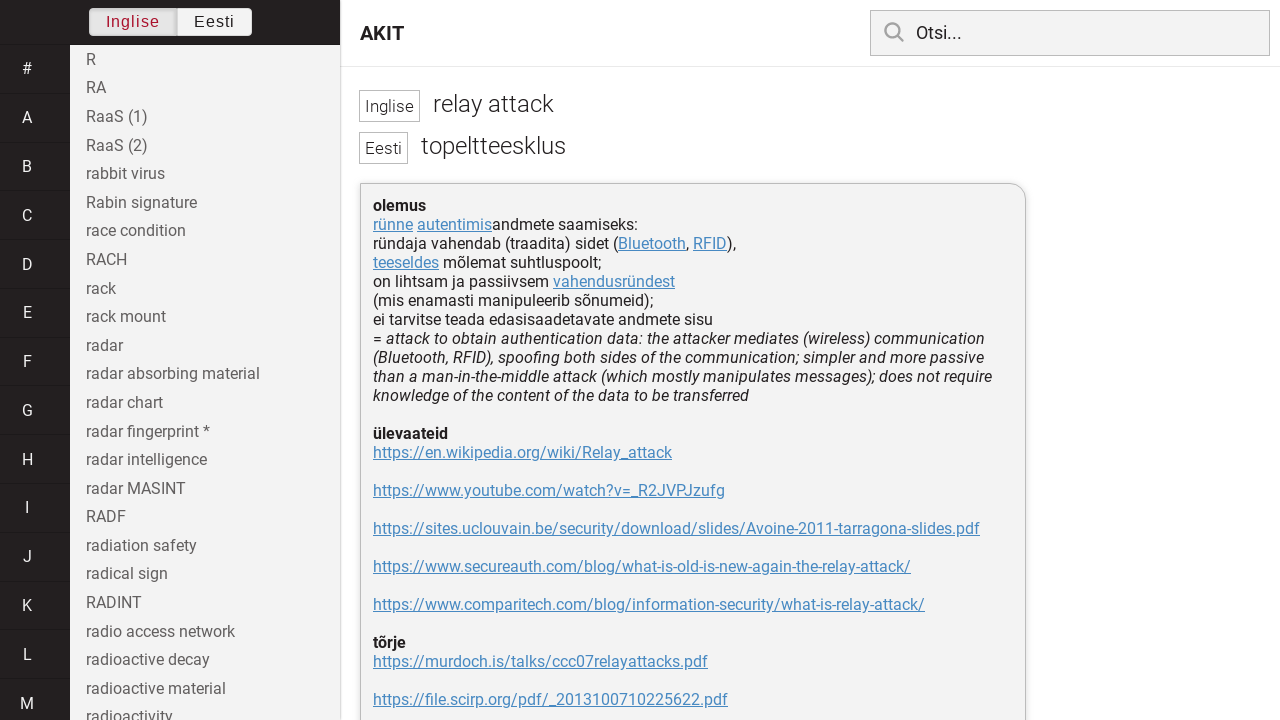

--- FILE ---
content_type: text/html; charset=utf-8
request_url: https://akit.cyber.ee/term/9819
body_size: 121600
content:
<!DOCTYPE html>
<html>
<head>
    <title>relay attack - AKIT</title>
    <meta name="viewport" content="width=device-width, initial-scale=1">
    <link rel="stylesheet" href="/assets/public-b2b477d28d0f9117e5752aee2999cd754de704948a2c3da6abe716ac2c947f69.css" media="all" />
    <link rel="stylesheet" href="/assets/katex-ba8e7536e1304a32a2517720c88fe399907a2142b6c071cc9667f393497a43ce.css" media="all" />
    <link rel="icon" type="image/x-icon" href="/data/favicon.ico" />
    <meta name="csrf-param" content="authenticity_token" />
<meta name="csrf-token" content="myBKlfYWk08O4oNKzm9dQCk0ifMUKJQmzicGOFskjW_hHIjDla6pCdIDP4f0tP18ZZhDe7p7Go8w6fGsYlbDaw" />
    <link rel="canonical" href="https://akit.cyber.ee/term/9819">
    <script type="importmap" data-turbo-track="reload" nonce="033cLTiHrcrsDqq7zlo77Q==">{
  "imports": {
    "event-listeners": "/assets/event-listeners-3188b904e9c512ce58849597cd59a6471b238ac39074509d52b93a3ed4d1ff5b.js",
    "fetch-json": "/assets/fetch-json-f925d5ad3915797f55c9ea1862c8d0eeb485c5610ef85e45d533a44aced19b56.js",
    "loading-dialog": "/assets/loading-dialog-6971b5093045dde910bf57d4016505ddbb4b1fc400f499d7c5b957c4e17d6f5f.js",
    "public": "/assets/public-44f83c6ba3cfdfbcdd4d37f7f7200d779ff2fff4e4fbe61163936808630658a3.js",
    "required": "/assets/required-3cb6e018769e0ed3891106173cee0514ef8271017a81e157351d95e1ca3159a1.js",
    "startup": "/assets/startup-64cf1f128979bce51af90ff06ee238ad555773f7db89862d31f84d601dac85ef.js",
    "auto-render": "/assets/auto-render-917b50c7fcb2ed70cb63d03f75096f46984f5aa8c428910ae155a1e75d07965f.js",
    "katex": "/assets/katex-48a64615696bdf4132dc4a7185d3f0430ad2b9c5814799caa2af6301035cd430.js"
  }
}</script>

<script type="esms-options" nonce="033cLTiHrcrsDqq7zlo77Q==">{"nonce":"033cLTiHrcrsDqq7zlo77Q=="}</script>
<script src="/assets/es-module-shims.min-e9dfe3da61272ad1b1d2ce9748b611b65b0050a1fbd576689fa821c2633bf572.js" async="async" data-turbo-track="reload" nonce="033cLTiHrcrsDqq7zlo77Q=="></script>
<script type="module" nonce="033cLTiHrcrsDqq7zlo77Q==">import "public"</script>
</head>
<body data-active-language="en" data-active-letter="r" data-active-term-id="9819" data-root-path="/">
    <div class="container">
        <main>
            <h1 class="term-title">
    <span lang="en" data-lang="Inglise">
      relay attack
</span>  <br>
    <span lang="et" data-lang="Eesti">
      topeltteesklus
</span></h1>
<div class="term-body">
    <p><strong>olemus</strong>
<br/><a href="/term/271">rünne</a> <a href="/term/3931">autentimis</a>andmete saamiseks:
<br/>ründaja vahendab (traadita) sidet (<a href="/term/810">Bluetooth</a>, <a href="/term/974">RFID</a>), 
<br/><a href="/term/971">teeseldes</a> mõlemat suhtluspoolt;
<br/>on lihtsam ja passiivsem <a href="/term/923">vahendusründest</a>
<br/>(mis enamasti manipuleerib sõnumeid);
<br/>ei tarvitse teada edasisaadetavate andmete sisu
<br/>= <em>attack to obtain authentication data: the attacker mediates (wireless) communication (Bluetooth, RFID), spoofing both sides of the communication; simpler and more passive than a man-in-the-middle attack (which mostly manipulates messages); does not require knowledge of the content of the data to be transferred</em>
<br/>
<br/><strong>ülevaateid</strong>
<br/><a href="https://en.wikipedia.org/wiki/Relay_attack">https://en.wikipedia.org/wiki/Relay_attack</a>
<br/>
<br/><a href="https://www.youtube.com/watch?v=_R2JVPJzufg">https://www.youtube.com/watch?v=_R2JVPJzufg</a>
<br/>
<br/><a href="https://sites.uclouvain.be/security/download/slides/Avoine-2011-tarragona-slides.pdf">https://sites.uclouvain.be/security/download/slides/Avoine-2011-tarragona-slides.pdf</a>
<br/>
<br/><a href="https://www.secureauth.com/blog/what-is-old-is-new-again-the-relay-attack/">https://www.secureauth.com/blog/what-is-old-is-new-again-the-relay-attack/</a>
<br/>
<br/><a href="https://www.comparitech.com/blog/information-security/what-is-relay-attack/">https://www.comparitech.com/blog/information-security/what-is-relay-attack/</a>
<br/>
<br/><strong>tõrje</strong>
<br/><a href="https://murdoch.is/talks/ccc07relayattacks.pdf">https://murdoch.is/talks/ccc07relayattacks.pdf</a>
<br/>
<br/><a href="https://file.scirp.org/pdf/_2013100710225622.pdf">https://file.scirp.org/pdf/_2013100710225622.pdf</a>
<br/>
<br/><a href="https://pure.royalholloway.ac.uk/portal/files/27887119/main.pdf">https://pure.royalholloway.ac.uk/portal/files/27887119/main.pdf</a></p>

</div>

        </main>

        <header>
            <nav class="sidebar-toggle">
                <i class="icon-menu"></i>
                <i class="icon-close"></i>
            </nav>
            <nav class="page-selector">
                <a href="/">AKIT</a>
            </nav>
            <nav class="searchbar">
                <form action="/search" accept-charset="UTF-8" method="get">
                    <i class="icon-search"></i>
                    <input class="search-query" name="q" type="text" autocomplete="off" placeholder="Otsi...">
</form>                <ul class="search-autocomplete" data-autocomplete-get-uri="/term/filter" data-autocomplete-query-param="q"></ul>
            </nav>
        </header>

        <nav class="sidebar">
            <div class="languages">
                <div class="button-box">
                    <button class="active" data-set-lang="en">Inglise</button><button class="" data-set-lang="et">Eesti</button>
                </div>
            </div>

            <div class="alphabet">
                    <a class="" data-letter="#" href="#">#</a>
                    <a class="" data-letter="a" href="#">a</a>
                    <a class="" data-letter="b" href="#">b</a>
                    <a class="" data-letter="c" href="#">c</a>
                    <a class="" data-letter="d" href="#">d</a>
                    <a class="" data-letter="e" href="#">e</a>
                    <a class="" data-letter="f" href="#">f</a>
                    <a class="" data-letter="g" href="#">g</a>
                    <a class="" data-letter="h" href="#">h</a>
                    <a class="" data-letter="i" href="#">i</a>
                    <a class="" data-letter="j" href="#">j</a>
                    <a class="" data-letter="k" href="#">k</a>
                    <a class="" data-letter="l" href="#">l</a>
                    <a class="" data-letter="m" href="#">m</a>
                    <a class="" data-letter="n" href="#">n</a>
                    <a class="" data-letter="o" href="#">o</a>
                    <a class="" data-letter="p" href="#">p</a>
                    <a class="" data-letter="q" href="#">q</a>
                    <a class="active" data-letter="r" href="#">r</a>
                    <a class="" data-letter="s" href="#">s</a>
                    <a class="" data-letter="t" href="#">t</a>
                    <a class="" data-letter="u" href="#">u</a>
                    <a class="" data-letter="v" href="#">v</a>
                    <a class="" data-letter="w" href="#">w</a>
                    <a class="" data-letter="x" href="#">x</a>
                    <a class="" data-letter="y" href="#">y</a>
                    <a class="" data-letter="z" href="#">z</a>
            </div>

            <div class="terms">
                    <a title="R" data-term-id="14913" class="" href="/term/14913-r">R</a>
                    <a title="RA" data-term-id="3042" class="" href="/term/3042-ra">RA</a>
                    <a title="RaaS (1)" data-term-id="9917" class="" href="/term/9917-raas-1">RaaS (1)</a>
                    <a title="RaaS (2)" data-term-id="13157" class="" href="/term/13157-raas-2">RaaS (2)</a>
                    <a title="rabbit virus" data-term-id="1998" class="" href="/term/1998-rabbit-virus">rabbit virus</a>
                    <a title="Rabin signature" data-term-id="2619" class="" href="/term/2619-rabin-signature">Rabin signature</a>
                    <a title="race condition" data-term-id="1410" class="" href="/term/1410-race-condition">race condition</a>
                    <a title="RACH" data-term-id="11760" class="" href="/term/11760-rach">RACH</a>
                    <a title="rack" data-term-id="8244" class="" href="/term/8244-rack">rack</a>
                    <a title="rack mount" data-term-id="8245" class="" href="/term/8245-rack-mount">rack mount</a>
                    <a title="radar" data-term-id="12701" class="" href="/term/12701-radar">radar</a>
                    <a title="radar absorbing material" data-term-id="7985" class="" href="/term/7985-radar-absorbing-material">radar absorbing material</a>
                    <a title="radar chart" data-term-id="11956" class="" href="/term/11956-radar-chart">radar chart</a>
                    <a title="radar fingerprint *" data-term-id="17103" class="" href="/term/17103-radar-fingerprint">radar fingerprint *</a>
                    <a title="radar intelligence" data-term-id="1687" class="" href="/term/1687-radar-intelligence">radar intelligence</a>
                    <a title="radar MASINT" data-term-id="1689" class="" href="/term/1689-radar-masint">radar MASINT</a>
                    <a title="RADF" data-term-id="8589" class="" href="/term/8589-radf">RADF</a>
                    <a title="radiation safety" data-term-id="12380" class="" href="/term/12380-radiation-safety">radiation safety</a>
                    <a title="radical sign" data-term-id="12457" class="" href="/term/12457-radical-sign">radical sign</a>
                    <a title="RADINT" data-term-id="1688" class="" href="/term/1688-radint">RADINT</a>
                    <a title="radio access network" data-term-id="9169" class="" href="/term/9169-radio-access-network">radio access network</a>
                    <a title="radioactive decay" data-term-id="12071" class="" href="/term/12071-radioactive-decay">radioactive decay</a>
                    <a title="radioactive material" data-term-id="12099" class="" href="/term/12099-radioactive-material">radioactive material</a>
                    <a title="radioactivity" data-term-id="12070" class="" href="/term/12070-radioactivity">radioactivity</a>
                    <a title="radio frequency" data-term-id="14927" class="" href="/term/14927-radio-frequency">radio frequency</a>
                    <a title="radio-frequency identification" data-term-id="613" class="" href="/term/613-radio-frequency-identification">radio-frequency identification</a>
                    <a title="radio-frequency system" data-term-id="4235" class="" href="/term/4235-radio-frequency-system">radio-frequency system</a>
                    <a title="radioisotope" data-term-id="12074" class="" href="/term/12074-radioisotope">radioisotope</a>
                    <a title="radio LAN" data-term-id="10342" class="" href="/term/10342-radio-lan">radio LAN</a>
                    <a title="radio link" data-term-id="12361" class="" href="/term/12361-radio-link">radio link</a>
                    <a title="radiometric signature" data-term-id="1720" class="" href="/term/1720-radiometric-signature">radiometric signature</a>
                    <a title="radio network controller" data-term-id="10529" class="" href="/term/10529-radio-network-controller">radio network controller</a>
                    <a title="radionuclide" data-term-id="12073" class="" href="/term/12073-radionuclide">radionuclide</a>
                    <a title="RADIUS" data-term-id="1718" class="" href="/term/1718-radius">RADIUS</a>
                    <a title="radix (1)" data-term-id="12459" class="" href="/term/12459-radix-1">radix (1)</a>
                    <a title="radix (2)" data-term-id="12458" class="" href="/term/12458-radix-2">radix (2)</a>
                    <a title="Ragnar Locker" data-term-id="14397" class="" href="/term/14397-ragnar-locker">Ragnar Locker</a>
                    <a title="RAID" data-term-id="1037" class="" href="/term/1037-raid">RAID</a>
                    <a title="RAID level" data-term-id="12318" class="" href="/term/12318-raid-level">RAID level</a>
                    <a title="rainbow series" data-term-id="6912" class="" href="/term/6912-rainbow-series">rainbow series</a>
                    <a title="rainbow table" data-term-id="1337" class="" href="/term/1337-rainbow-table">rainbow table</a>
                    <a title="rainbow table attack" data-term-id="7390" class="" href="/term/7390-rainbow-table-attack">rainbow table attack</a>
                    <a title="raised intaglio printing" data-term-id="11495" class="" href="/term/11495-raised-intaglio-printing">raised intaglio printing</a>
                    <a title="raised laser engraving" data-term-id="11493" class="" href="/term/11493-raised-laser-engraving">raised laser engraving</a>
                    <a title="RAM (1)" data-term-id="4857" class="" href="/term/4857-ram-1">RAM (1)</a>
                    <a title="RAM (2)" data-term-id="7978" class="" href="/term/7978-ram-2">RAM (2)</a>
                    <a title="RAM (3)" data-term-id="7980" class="" href="/term/7980-ram-3">RAM (3)</a>
                    <a title="RAM (4)" data-term-id="7982" class="" href="/term/7982-ram-4">RAM (4)</a>
                    <a title="RAM (5)" data-term-id="7984" class="" href="/term/7984-ram-5">RAM (5)</a>
                    <a title="RAM (6)" data-term-id="7986" class="" href="/term/7986-ram-6">RAM (6)</a>
                    <a title="RAM drive (1)" data-term-id="8572" class="" href="/term/8572-ram-drive-1">RAM drive (1)</a>
                    <a title="RAM drive (2)" data-term-id="8573" class="" href="/term/8573-ram-drive-2">RAM drive (2)</a>
                    <a title="Ramen" data-term-id="12723" class="" href="/term/12723-ramen">Ramen</a>
                    <a title="ramp deployment" data-term-id="14488" class="" href="/term/14488-ramp-deployment">ramp deployment</a>
                    <a title="RAM scraper" data-term-id="12572" class="" href="/term/12572-ram-scraper">RAM scraper</a>
                    <a title="random-access channel" data-term-id="11759" class="" href="/term/11759-random-access-channel">random-access channel</a>
                    <a title="random-access memory" data-term-id="4856" class="" href="/term/4856-random-access-memory">random-access memory</a>
                    <a title="random element derivation function" data-term-id="11096" class="" href="/term/11096-random-element-derivation-function">random element derivation function</a>
                    <a title="random function" data-term-id="14238" class="" href="/term/14238-random-function">random function</a>
                    <a title="randomization" data-term-id="1247" class="" href="/term/1247-randomization">randomization</a>
                    <a title="randomizer" data-term-id="1248" class="" href="/term/1248-randomizer">randomizer</a>
                    <a title="random number" data-term-id="8323" class="" href="/term/8323-random-number">random number</a>
                    <a title="random number sequence" data-term-id="8324" class="" href="/term/8324-random-number-sequence">random number sequence</a>
                    <a title="random oracle model" data-term-id="1122" class="" href="/term/1122-random-oracle-model">random oracle model</a>
                    <a title="random perturbation" data-term-id="3603" class="" href="/term/3603-random-perturbation">random perturbation</a>
                    <a title="random process" data-term-id="6579" class="" href="/term/6579-random-process">random process</a>
                    <a title="random testing" data-term-id="16715" class="" href="/term/16715-random-testing">random testing</a>
                    <a title="random variable" data-term-id="4977" class="" href="/term/4977-random-variable">random variable</a>
                    <a title="random walk" data-term-id="6582" class="" href="/term/6582-random-walk">random walk</a>
                    <a title="RandomWare" data-term-id="2340" class="" href="/term/2340-randomware">RandomWare</a>
                    <a title="range (1)" data-term-id="14786" class="" href="/term/14786-range-1">range (1)</a>
                    <a title="range (2)" data-term-id="16716" class="" href="/term/16716-range-2">range (2)</a>
                    <a title="range image" data-term-id="9745" class="" href="/term/9745-range-image">range image</a>
                    <a title="rank (1)" data-term-id="14485" class="" href="/term/14485-rank-1">rank (1)</a>
                    <a title="rank (2)" data-term-id="14486" class="" href="/term/14486-rank-2">rank (2)</a>
                    <a title="ranking (1)" data-term-id="13555" class="" href="/term/13555-ranking-1">ranking (1)</a>
                    <a title="ranking (2)" data-term-id="13553" class="" href="/term/13553-ranking-2">ranking (2)</a>
                    <a title="rank of a linear map" data-term-id="14451" class="" href="/term/14451-rank-of-a-linear-map">rank of a linear map</a>
                    <a title="rank of a matrix" data-term-id="14452" class="" href="/term/14452-rank-of-a-matrix">rank of a matrix</a>
                    <a title="Ransomlock" data-term-id="13069" class="" href="/term/13069-ransomlock">Ransomlock</a>
                    <a title="ransomware" data-term-id="1030" class="" href="/term/1030-ransomware">ransomware</a>
                    <a title="ransomware as a service" data-term-id="14914" class="" href="/term/14914-ransomware-as-a-service">ransomware as a service</a>
                    <a title="RARP" data-term-id="13821" class="" href="/term/13821-rarp">RARP</a>
                    <a title="raster" data-term-id="16717" class="" href="/term/16717-raster">raster</a>
                    <a title="raster graphics" data-term-id="11305" class="" href="/term/11305-raster-graphics">raster graphics</a>
                    <a title="RAT (1)" data-term-id="1956" class="" href="/term/1956-rat-1">RAT (1)</a>
                    <a title="RAT (2)" data-term-id="1944" class="" href="/term/1944-rat-2">RAT (2)</a>
                    <a title="rate plan" data-term-id="4747" class="" href="/term/4747-rate-plan">rate plan</a>
                    <a title="rating (1)" data-term-id="16718" class="" href="/term/16718-rating-1">rating (1)</a>
                    <a title="rating (2)" data-term-id="17002" class="" href="/term/17002-rating-2">rating (2)</a>
                    <a title="rationale" data-term-id="16719" class="" href="/term/16719-rationale">rationale</a>
                    <a title="rational number" data-term-id="8329" class="" href="/term/8329-rational-number">rational number</a>
                    <a title="ratio scale" data-term-id="1746" class="" href="/term/1746-ratio-scale">ratio scale</a>
                    <a title="raw (1)" data-term-id="9654" class="" href="/term/9654-raw-1">raw (1)</a>
                    <a title="raw (2)" data-term-id="9655" class="" href="/term/9655-raw-2">raw (2)</a>
                    <a title="raw data" data-term-id="2161" class="" href="/term/2161-raw-data">raw data</a>
                    <a title="raw disc access" data-term-id="8575" class="" href="/term/8575-raw-disc-access">raw disc access</a>
                    <a title="raw input (1)" data-term-id="6151" class="" href="/term/6151-raw-input-1">raw input (1)</a>
                    <a title="raw input (2)" data-term-id="6152" class="" href="/term/6152-raw-input-2">raw input (2)</a>
                    <a title="raw material" data-term-id="15461" class="" href="/term/15461-raw-material">raw material</a>
                    <a title="RBAC" data-term-id="1005" class="" href="/term/1005-rbac">RBAC</a>
                    <a title="RBC (1)" data-term-id="11524" class="" href="/term/11524-rbc-1">RBC (1)</a>
                    <a title="RBL" data-term-id="2031" class="" href="/term/2031-rbl">RBL</a>
                    <a title="RC2" data-term-id="1319" class="" href="/term/1319-rc2">RC2</a>
                    <a title="RC4" data-term-id="1320" class="" href="/term/1320-rc4">RC4</a>
                    <a title="RC5" data-term-id="1323" class="" href="/term/1323-rc5">RC5</a>
                    <a title="RC6" data-term-id="1324" class="" href="/term/1324-rc6">RC6</a>
                    <a title="RCA connector" data-term-id="12765" class="" href="/term/12765-rca-connector">RCA connector</a>
                    <a title="RCA jack" data-term-id="12766" class="" href="/term/12766-rca-jack">RCA jack</a>
                    <a title="RCF" data-term-id="6653" class="" href="/term/6653-rcf">RCF</a>
                    <a title="RCS (1)" data-term-id="12240" class="" href="/term/12240-rcs-1">RCS (1)</a>
                    <a title="RCS (2)" data-term-id="10592" class="" href="/term/10592-rcs-2">RCS (2)</a>
                    <a title="rdbms" data-term-id="8801" class="" href="/term/8801-rdbms">rdbms</a>
                    <a title="RDF" data-term-id="4399" class="" href="/term/4399-rdf">RDF</a>
                    <a title="rDNS" data-term-id="7358" class="" href="/term/7358-rdns">rDNS</a>
                    <a title="RE (1)" data-term-id="15775" class="" href="/term/15775-re-1">RE (1)</a>
                    <a title="RE (1)" data-term-id="15776" class="" href="/term/15776-re-1">RE (1)</a>
                    <a title="reactivation" data-term-id="7301" class="" href="/term/7301-reactivation">reactivation</a>
                    <a title="reactive routing" data-term-id="8873" class="" href="/term/8873-reactive-routing">reactive routing</a>
                    <a title="read access" data-term-id="534" class="" href="/term/534-read-access">read access</a>
                    <a title="reader (1)" data-term-id="6023" class="" href="/term/6023-reader-1">reader (1)</a>
                    <a title="reader (2)" data-term-id="6024" class="" href="/term/6024-reader-2">reader (2)</a>
                    <a title="reader (3)" data-term-id="6025" class="" href="/term/6025-reader-3">reader (3)</a>
                    <a title="reader (4)" data-term-id="6027" class="" href="/term/6027-reader-4">reader (4)</a>
                    <a title="reader (5)" data-term-id="6028" class="" href="/term/6028-reader-5">reader (5)</a>
                    <a title="readiness" data-term-id="10414" class="" href="/term/10414-readiness">readiness</a>
                    <a title="reading (1)" data-term-id="7876" class="" href="/term/7876-reading-1">reading (1)</a>
                    <a title="reading (2)" data-term-id="7877" class="" href="/term/7877-reading-2">reading (2)</a>
                    <a title="README" data-term-id="7960" class="" href="/term/7960-readme">README</a>
                    <a title="readme file" data-term-id="7959" class="" href="/term/7959-readme-file">readme file</a>
                    <a title="read-only access" data-term-id="3703" class="" href="/term/3703-read-only-access">read-only access</a>
                    <a title="read-only memory" data-term-id="3701" class="" href="/term/3701-read-only-memory">read-only memory</a>
                    <a title="read-only property" data-term-id="16720" class="" href="/term/16720-read-only-property">read-only property</a>
                    <a title="ready reckoner" data-term-id="6846" class="" href="/term/6846-ready-reckoner">ready reckoner</a>
                    <a title="ready to use software product" data-term-id="17077" class="" href="/term/17077-ready-to-use-software-product">ready to use software product</a>
                    <a title="RealAudio" data-term-id="7981" class="" href="/term/7981-realaudio">RealAudio</a>
                    <a title="real-estate lockbox" data-term-id="7030" class="" href="/term/7030-real-estate-lockbox">real-estate lockbox</a>
                    <a title="reality check" data-term-id="5747" class="" href="/term/5747-reality-check">reality check</a>
                    <a title="realization (1)" data-term-id="16721" class="" href="/term/16721-realization-1">realization (1)</a>
                    <a title="realize (1)" data-term-id="14184" class="" href="/term/14184-realize-1">realize (1)</a>
                    <a title="realm (1)" data-term-id="8699" class="" href="/term/8699-realm-1">realm (1)</a>
                    <a title="realm (2)" data-term-id="8700" class="" href="/term/8700-realm-2">realm (2)</a>
                    <a title="real number" data-term-id="8328" class="" href="/term/8328-real-number">real number</a>
                    <a title="real time" data-term-id="7697" class="" href="/term/7697-real-time">real time</a>
                    <a title="real-time" data-term-id="7696" class="" href="/term/7696-real-time">real-time</a>
                    <a title="realtime" data-term-id="10152" class="" href="/term/10152-realtime">realtime</a>
                    <a title="real-time backup" data-term-id="4634" class="" href="/term/4634-real-time-backup">real-time backup</a>
                    <a title="real-time blackhole list" data-term-id="2030" class="" href="/term/2030-real-time-blackhole-list">real-time blackhole list</a>
                    <a title="real-time computing" data-term-id="10154" class="" href="/term/10154-real-time-computing">real-time computing</a>
                    <a title="real-time processing" data-term-id="10153" class="" href="/term/10153-real-time-processing">real-time processing</a>
                    <a title="real type" data-term-id="16722" class="" href="/term/16722-real-type">real type</a>
                    <a title="reboot" data-term-id="6617" class="" href="/term/6617-reboot">reboot</a>
                    <a title="recall (1)" data-term-id="12416" class="" href="/term/12416-recall-1">recall (1)</a>
                    <a title="recall (2)" data-term-id="12417" class="" href="/term/12417-recall-2">recall (2)</a>
                    <a title="ReCAPTCHA" data-term-id="11307" class="" href="/term/11307-recaptcha">ReCAPTCHA</a>
                    <a title="receipt (1)" data-term-id="3840" class="" href="/term/3840-receipt-1">receipt (1)</a>
                    <a title="receipt (2)" data-term-id="3841" class="" href="/term/3841-receipt-2">receipt (2)</a>
                    <a title="receipt (3)" data-term-id="3842" class="" href="/term/3842-receipt-3">receipt (3)</a>
                    <a title="receive" data-term-id="7312" class="" href="/term/7312-receive">receive</a>
                    <a title="receive-only" data-term-id="13314" class="" href="/term/13314-receive-only">receive-only</a>
                    <a title="receiver" data-term-id="14917" class="" href="/term/14917-receiver">receiver</a>
                    <a title="receptacle" data-term-id="13092" class="" href="/term/13092-receptacle">receptacle</a>
                    <a title="reception desk" data-term-id="13364" class="" href="/term/13364-reception-desk">reception desk</a>
                    <a title="recipient" data-term-id="8236" class="" href="/term/8236-recipient">recipient</a>
                    <a title="recipient address" data-term-id="13071" class="" href="/term/13071-recipient-address">recipient address</a>
                    <a title="reciprocal agreement" data-term-id="3033" class="" href="/term/3033-reciprocal-agreement">reciprocal agreement</a>
                    <a title="reciprocity" data-term-id="11319" class="" href="/term/11319-reciprocity">reciprocity</a>
                    <a title="reckon in" data-term-id="6839" class="" href="/term/6839-reckon-in">reckon in</a>
                    <a title="reckoning of cost" data-term-id="6845" class="" href="/term/6845-reckoning-of-cost">reckoning of cost</a>
                    <a title="reckon off" data-term-id="6841" class="" href="/term/6841-reckon-off">reckon off</a>
                    <a title="reckon on" data-term-id="6844" class="" href="/term/6844-reckon-on">reckon on</a>
                    <a title="reckon up" data-term-id="6840" class="" href="/term/6840-reckon-up">reckon up</a>
                    <a title="reckon with (1)" data-term-id="6842" class="" href="/term/6842-reckon-with-1">reckon with (1)</a>
                    <a title="reckon with (2)" data-term-id="6843" class="" href="/term/6843-reckon-with-2">reckon with (2)</a>
                    <a title="recoding" data-term-id="13242" class="" href="/term/13242-recoding">recoding</a>
                    <a title="recognisability" data-term-id="16723" class="" href="/term/16723-recognisability">recognisability</a>
                    <a title="recognition (1)" data-term-id="14606" class="" href="/term/14606-recognition-1">recognition (1)</a>
                    <a title="recognition (2)" data-term-id="14607" class="" href="/term/14607-recognition-2">recognition (2)</a>
                    <a title="recognition of conformity assessment results" data-term-id="11314" class="" href="/term/11314-recognition-of-conformity-assessment-results">recognition of conformity assessment results</a>
                    <a title="recognition system" data-term-id="10655" class="" href="/term/10655-recognition-system">recognition system</a>
                    <a title="recommended" data-term-id="4480" class="" href="/term/4480-recommended">recommended</a>
                    <a title="recompression" data-term-id="8495" class="" href="/term/8495-recompression">recompression</a>
                    <a title="reconcile" data-term-id="8301" class="" href="/term/8301-reconcile">reconcile</a>
                    <a title="reconciliation (1)" data-term-id="459" class="" href="/term/459-reconciliation-1">reconciliation (1)</a>
                    <a title="reconciliation (2)" data-term-id="460" class="" href="/term/460-reconciliation-2">reconciliation (2)</a>
                    <a title="reconfiguration" data-term-id="4387" class="" href="/term/4387-reconfiguration">reconfiguration</a>
                    <a title="record (1)" data-term-id="47" class="" href="/term/47-record-1">record (1)</a>
                    <a title="record (2)" data-term-id="461" class="" href="/term/461-record-2">record (2)</a>
                    <a title="record (3)" data-term-id="462" class="" href="/term/462-record-3">record (3)</a>
                    <a title="record (4)" data-term-id="6584" class="" href="/term/6584-record-4">record (4)</a>
                    <a title="record (5)" data-term-id="10903" class="" href="/term/10903-record-5">record (5)</a>
                    <a title="recorded" data-term-id="6586" class="" href="/term/6586-recorded">recorded</a>
                    <a title="recording" data-term-id="8496" class="" href="/term/8496-recording">recording</a>
                    <a title="recoverability" data-term-id="317" class="" href="/term/317-recoverability">recoverability</a>
                    <a title="recovery" data-term-id="463" class="" href="/term/463-recovery">recovery</a>
                    <a title="recovery action" data-term-id="3036" class="" href="/term/3036-recovery-action">recovery action</a>
                    <a title="recovery as a service" data-term-id="9916" class="" href="/term/9916-recovery-as-a-service">recovery as a service</a>
                    <a title="recovery key" data-term-id="6665" class="" href="/term/6665-recovery-key">recovery key</a>
                    <a title="recovery plan" data-term-id="7063" class="" href="/term/7063-recovery-plan">recovery plan</a>
                    <a title="recovery planning" data-term-id="4944" class="" href="/term/4944-recovery-planning">recovery planning</a>
                    <a title="recovery point objective" data-term-id="316" class="" href="/term/316-recovery-point-objective">recovery point objective</a>
                    <a title="recovery target" data-term-id="5684" class="" href="/term/5684-recovery-target">recovery target</a>
                    <a title="recovery time objective" data-term-id="315" class="" href="/term/315-recovery-time-objective">recovery time objective</a>
                    <a title="recreate deployment" data-term-id="14491" class="" href="/term/14491-recreate-deployment">recreate deployment</a>
                    <a title="rectangle" data-term-id="16724" class="" href="/term/16724-rectangle">rectangle</a>
                    <a title="rectify (1)" data-term-id="5826" class="" href="/term/5826-rectify-1">rectify (1)</a>
                    <a title="rectify (2)" data-term-id="5827" class="" href="/term/5827-rectify-2">rectify (2)</a>
                    <a title="rectify (3)" data-term-id="5828" class="" href="/term/5828-rectify-3">rectify (3)</a>
                    <a title="recto" data-term-id="9527" class="" href="/term/9527-recto">recto</a>
                    <a title="recurrent" data-term-id="14678" class="" href="/term/14678-recurrent">recurrent</a>
                    <a title="recurrent neural network" data-term-id="14704" class="" href="/term/14704-recurrent-neural-network">recurrent neural network</a>
                    <a title="recursion" data-term-id="7126" class="" href="/term/7126-recursion">recursion</a>
                    <a title="recursive" data-term-id="12740" class="" href="/term/12740-recursive">recursive</a>
                    <a title="recursive application" data-term-id="16725" class="" href="/term/16725-recursive-application">recursive application</a>
                    <a title="recycle bin" data-term-id="5858" class="" href="/term/5858-recycle-bin">recycle bin</a>
                    <a title="redaction (1)" data-term-id="10481" class="" href="/term/10481-redaction-1">redaction (1)</a>
                    <a title="redaction (2)" data-term-id="10482" class="" href="/term/10482-redaction-2">redaction (2)</a>
                    <a title="redaction (3)" data-term-id="7740" class="" href="/term/7740-redaction-3">redaction (3)</a>
                    <a title="red-black deployment" data-term-id="14457" class="" href="/term/14457-red-black-deployment">red-black deployment</a>
                    <a title="redefine" data-term-id="16726" class="" href="/term/16726-redefine">redefine</a>
                    <a title="redemption" data-term-id="12971" class="" href="/term/12971-redemption">redemption</a>
                    <a title="redemption date" data-term-id="12970" class="" href="/term/12970-redemption-date">redemption date</a>
                    <a title="red-eye" data-term-id="9746" class="" href="/term/9746-red-eye">red-eye</a>
                    <a title="red hat (1)" data-term-id="14068" class="" href="/term/14068-red-hat-1">red hat (1)</a>
                    <a title="redirection" data-term-id="5975" class="" href="/term/5975-redirection">redirection</a>
                    <a title="Redis" data-term-id="11341" class="" href="/term/11341-redis">Redis</a>
                    <a title="red key" data-term-id="11541" class="" href="/term/11541-red-key">red key</a>
                    <a title="Red Pill" data-term-id="12325" class="" href="/term/12325-red-pill">Red Pill</a>
                    <a title="red signal" data-term-id="11539" class="" href="/term/11539-red-signal">red signal</a>
                    <a title="red team" data-term-id="1169" class="" href="/term/1169-red-team">red team</a>
                    <a title="red-teaming (1)" data-term-id="48" class="" href="/term/48-red-teaming-1">red-teaming (1)</a>
                    <a title="red-teaming (2)" data-term-id="14849" class="" href="/term/14849-red-teaming-2">red-teaming (2)</a>
                    <a title="reduction" data-term-id="11661" class="" href="/term/11661-reduction">reduction</a>
                    <a title="redundancy" data-term-id="49" class="" href="/term/49-redundancy">redundancy</a>
                    <a title="redundant (1)" data-term-id="2149" class="" href="/term/2149-redundant-1">redundant (1)</a>
                    <a title="redundant (2)" data-term-id="2150" class="" href="/term/2150-redundant-2">redundant (2)</a>
                    <a title="redundant connection" data-term-id="8117" class="" href="/term/8117-redundant-connection">redundant connection</a>
                    <a title="redundant site" data-term-id="3037" class="" href="/term/3037-redundant-site">redundant site</a>
                    <a title="reengineering" data-term-id="3629" class="" href="/term/3629-reengineering">reengineering</a>
                    <a title="re-enrolment" data-term-id="9957" class="" href="/term/9957-re-enrolment">re-enrolment</a>
                    <a title="reentrant" data-term-id="16727" class="" href="/term/16727-reentrant">reentrant</a>
                    <a title="reentry point" data-term-id="16728" class="" href="/term/16728-reentry-point">reentry point</a>
                    <a title="refactoring" data-term-id="1617" class="" href="/term/1617-refactoring">refactoring</a>
                    <a title="reference (1)" data-term-id="5353" class="" href="/term/5353-reference-1">reference (1)</a>
                    <a title="reference (2)" data-term-id="5354" class="" href="/term/5354-reference-2">reference (2)</a>
                    <a title="reference (3)" data-term-id="5355" class="" href="/term/5355-reference-3">reference (3)</a>
                    <a title="reference (4)" data-term-id="5356" class="" href="/term/5356-reference-4">reference (4)</a>
                    <a title="reference (5)" data-term-id="13446" class="" href="/term/13446-reference-5">reference (5)</a>
                    <a title="reference ageing" data-term-id="15808" class="" href="/term/15808-reference-ageing">reference ageing</a>
                    <a title="reference biometric feature set" data-term-id="9596" class="" href="/term/9596-reference-biometric-feature-set">reference biometric feature set</a>
                    <a title="reference date" data-term-id="12254" class="" href="/term/12254-reference-date">reference date</a>
                    <a title="reference environment" data-term-id="16729" class="" href="/term/16729-reference-environment">reference environment</a>
                    <a title="reference implementation" data-term-id="9221" class="" href="/term/9221-reference-implementation">reference implementation</a>
                    <a title="reference mode" data-term-id="16730" class="" href="/term/16730-reference-mode">reference mode</a>
                    <a title="reference model" data-term-id="16731" class="" href="/term/16731-reference-model">reference model</a>
                    <a title="reference monitor" data-term-id="314" class="" href="/term/314-reference-monitor">reference monitor</a>
                    <a title="reference object" data-term-id="16732" class="" href="/term/16732-reference-object">reference object</a>
                    <a title="reference point" data-term-id="16733" class="" href="/term/16733-reference-point">reference point</a>
                    <a title="references (1)" data-term-id="16734" class="" href="/term/16734-references-1">references (1)</a>
                    <a title="reference voltage" data-term-id="12707" class="" href="/term/12707-reference-voltage">reference voltage</a>
                    <a title="referential integrity" data-term-id="614" class="" href="/term/614-referential-integrity">referential integrity</a>
                    <a title="referer" data-term-id="8511" class="" href="/term/8511-referer">referer</a>
                    <a title="referral (1)" data-term-id="7209" class="" href="/term/7209-referral-1">referral (1)</a>
                    <a title="referral (2)" data-term-id="7210" class="" href="/term/7210-referral-2">referral (2)</a>
                    <a title="referral (3)" data-term-id="7211" class="" href="/term/7211-referral-3">referral (3)</a>
                    <a title="referrer" data-term-id="5171" class="" href="/term/5171-referrer">referrer</a>
                    <a title="refinement (1)" data-term-id="615" class="" href="/term/615-refinement-1">refinement (1)</a>
                    <a title="refinery" data-term-id="7932" class="" href="/term/7932-refinery">refinery</a>
                    <a title="reflectance transformation imaging" data-term-id="8275" class="" href="/term/8275-reflectance-transformation-imaging">reflectance transformation imaging</a>
                    <a title="reflected attack" data-term-id="8978" class="" href="/term/8978-reflected-attack">reflected attack</a>
                    <a title="reflected binary code" data-term-id="11523" class="" href="/term/11523-reflected-binary-code">reflected binary code</a>
                    <a title="reflexive relation" data-term-id="6628" class="" href="/term/6628-reflexive-relation">reflexive relation</a>
                    <a title="ref operator" data-term-id="16735" class="" href="/term/16735-ref-operator">ref operator</a>
                    <a title="refrain" data-term-id="5833" class="" href="/term/5833-refrain">refrain</a>
                    <a title="refresh rate (1)" data-term-id="7634" class="" href="/term/7634-refresh-rate-1">refresh rate (1)</a>
                    <a title="refresh rate (2)" data-term-id="7636" class="" href="/term/7636-refresh-rate-2">refresh rate (2)</a>
                    <a title="refresh token" data-term-id="4484" class="" href="/term/4484-refresh-token">refresh token</a>
                    <a title="refugee travel document" data-term-id="9567" class="" href="/term/9567-refugee-travel-document">refugee travel document</a>
                    <a title="regex" data-term-id="4855" class="" href="/term/4855-regex">regex</a>
                    <a title="regid" data-term-id="11252" class="" href="/term/11252-regid">regid</a>
                    <a title="regint" data-term-id="10940" class="" href="/term/10940-regint">regint</a>
                    <a title="region" data-term-id="16736" class="" href="/term/16736-region">region</a>
                    <a title="regional coding" data-term-id="7205" class="" href="/term/7205-regional-coding">regional coding</a>
                    <a title="regional lockout" data-term-id="6072" class="" href="/term/6072-regional-lockout">regional lockout</a>
                    <a title="regional security operations centre" data-term-id="9089" class="" href="/term/9089-regional-security-operations-centre">regional security operations centre</a>
                    <a title="register (1)" data-term-id="3644" class="" href="/term/3644-register-1">register (1)</a>
                    <a title="register (2)" data-term-id="3645" class="" href="/term/3645-register-2">register (2)</a>
                    <a title="register (3)" data-term-id="3646" class="" href="/term/3646-register-3">register (3)</a>
                    <a title="registered item (1)" data-term-id="3196" class="" href="/term/3196-registered-item-1">registered item (1)</a>
                    <a title="registered letter" data-term-id="3197" class="" href="/term/3197-registered-letter">registered letter</a>
                    <a title="registered mail" data-term-id="3195" class="" href="/term/3195-registered-mail">registered mail</a>
                    <a title="registered partnership" data-term-id="11812" class="" href="/term/11812-registered-partnership">registered partnership</a>
                    <a title="registered partnership contract" data-term-id="11814" class="" href="/term/11814-registered-partnership-contract">registered partnership contract</a>
                    <a title="registered partnership document" data-term-id="12007" class="" href="/term/12007-registered-partnership-document">registered partnership document</a>
                    <a title="registered port" data-term-id="3038" class="" href="/term/3038-registered-port">registered port</a>
                    <a title="register office (1)" data-term-id="3783" class="" href="/term/3783-register-office-1">register office (1)</a>
                    <a title="registrar (1)" data-term-id="3772" class="" href="/term/3772-registrar-1">registrar (1)</a>
                    <a title="registrar (2)" data-term-id="3773" class="" href="/term/3773-registrar-2">registrar (2)</a>
                    <a title="registrar of record" data-term-id="5570" class="" href="/term/5570-registrar-of-record">registrar of record</a>
                    <a title="registration (1)" data-term-id="10103" class="" href="/term/10103-registration-1">registration (1)</a>
                    <a title="registration (2)" data-term-id="10104" class="" href="/term/10104-registration-2">registration (2)</a>
                    <a title="registration authority" data-term-id="1116" class="" href="/term/1116-registration-authority">registration authority</a>
                    <a title="registration identifier" data-term-id="10939" class="" href="/term/10939-registration-identifier">registration identifier</a>
                    <a title="registration plate" data-term-id="2111" class="" href="/term/2111-registration-plate">registration plate</a>
                    <a title="registry (1)" data-term-id="3775" class="" href="/term/3775-registry-1">registry (1)</a>
                    <a title="registry (2)" data-term-id="3776" class="" href="/term/3776-registry-2">registry (2)</a>
                    <a title="registry (3)" data-term-id="3777" class="" href="/term/3777-registry-3">registry (3)</a>
                    <a title="registry (4)" data-term-id="3778" class="" href="/term/3778-registry-4">registry (4)</a>
                    <a title="registry (5)" data-term-id="3779" class="" href="/term/3779-registry-5">registry (5)</a>
                    <a title="registry (6)" data-term-id="3780" class="" href="/term/3780-registry-6">registry (6)</a>
                    <a title="registry (7)" data-term-id="3781" class="" href="/term/3781-registry-7">registry (7)</a>
                    <a title="registry (8)" data-term-id="3782" class="" href="/term/3782-registry-8">registry (8)</a>
                    <a title="registry code" data-term-id="8507" class="" href="/term/8507-registry-code">registry code</a>
                    <a title="registry office" data-term-id="3784" class="" href="/term/3784-registry-office">registry office</a>
                    <a title="regression analysis" data-term-id="13418" class="" href="/term/13418-regression-analysis">regression analysis</a>
                    <a title="regression test" data-term-id="464" class="" href="/term/464-regression-test">regression test</a>
                    <a title="regular expression" data-term-id="4854" class="" href="/term/4854-regular-expression">regular expression</a>
                    <a title="regular function" data-term-id="4719" class="" href="/term/4719-regular-function">regular function</a>
                    <a title="regularization" data-term-id="12542" class="" href="/term/12542-regularization">regularization</a>
                    <a title="regulation (1)" data-term-id="3043" class="" href="/term/3043-regulation-1">regulation (1)</a>
                    <a title="regulation (2)" data-term-id="3045" class="" href="/term/3045-regulation-2">regulation (2)</a>
                    <a title="regulation (3)" data-term-id="3046" class="" href="/term/3046-regulation-3">regulation (3)</a>
                    <a title="regulation (4)" data-term-id="3047" class="" href="/term/3047-regulation-4">regulation (4)</a>
                    <a title="regulations (1)" data-term-id="3048" class="" href="/term/3048-regulations-1">regulations (1)</a>
                    <a title="regulations (2)" data-term-id="3049" class="" href="/term/3049-regulations-2">regulations (2)</a>
                    <a title="regulations (3)" data-term-id="3050" class="" href="/term/3050-regulations-3">regulations (3)</a>
                    <a title="regulatory requirement" data-term-id="3051" class="" href="/term/3051-regulatory-requirement">regulatory requirement</a>
                    <a title="re-identification" data-term-id="2850" class="" href="/term/2850-re-identification">re-identification</a>
                    <a title="reimage" data-term-id="9346" class="" href="/term/9346-reimage">reimage</a>
                    <a title="re-indexing" data-term-id="5493" class="" href="/term/5493-re-indexing">re-indexing</a>
                    <a title="reindexing" data-term-id="7945" class="" href="/term/7945-reindexing">reindexing</a>
                    <a title="reinforcement (1)" data-term-id="12601" class="" href="/term/12601-reinforcement-1">reinforcement (1)</a>
                    <a title="reinforcement (2)" data-term-id="12602" class="" href="/term/12602-reinforcement-2">reinforcement (2)</a>
                    <a title="reinforcement learning *" data-term-id="17044" class="" href="/term/17044-reinforcement-learning">reinforcement learning *</a>
                    <a title="reinstallation (1)" data-term-id="3612" class="" href="/term/3612-reinstallation-1">reinstallation (1)</a>
                    <a title="reinstallation (2)" data-term-id="3613" class="" href="/term/3613-reinstallation-2">reinstallation (2)</a>
                    <a title="reinstate (1)" data-term-id="9609" class="" href="/term/9609-reinstate-1">reinstate (1)</a>
                    <a title="reinstate (2)" data-term-id="9610" class="" href="/term/9610-reinstate-2">reinstate (2)</a>
                    <a title="ReiserFS" data-term-id="10721" class="" href="/term/10721-reiserfs">ReiserFS</a>
                    <a title="reissue (1)" data-term-id="5376" class="" href="/term/5376-reissue-1">reissue (1)</a>
                    <a title="reissue (2)" data-term-id="5377" class="" href="/term/5377-reissue-2">reissue (2)</a>
                    <a title="rekeying (1)" data-term-id="11104" class="" href="/term/11104-rekeying-1">rekeying (1)</a>
                    <a title="rekeying (2)" data-term-id="11105" class="" href="/term/11105-rekeying-2">rekeying (2)</a>
                    <a title="related document" data-term-id="11784" class="" href="/term/11784-related-document">related document</a>
                    <a title="related key attack" data-term-id="1308" class="" href="/term/1308-related-key-attack">related key attack</a>
                    <a title="relation (1)" data-term-id="3764" class="" href="/term/3764-relation-1">relation (1)</a>
                    <a title="relation (2)" data-term-id="3765" class="" href="/term/3765-relation-2">relation (2)</a>
                    <a title="relational database" data-term-id="3767" class="" href="/term/3767-relational-database">relational database</a>
                    <a title="relational database management system" data-term-id="8799" class="" href="/term/8799-relational-database-management-system">relational database management system</a>
                    <a title="relational model" data-term-id="3766" class="" href="/term/3766-relational-model">relational model</a>
                    <a title="relationship" data-term-id="16737" class="" href="/term/16737-relationship">relationship</a>
                    <a title="relationship extraction *" data-term-id="17070" class="" href="/term/17070-relationship-extraction">relationship extraction *</a>
                    <a title="relative topology" data-term-id="11987" class="" href="/term/11987-relative-topology">relative topology</a>
                    <a title="relay (1)" data-term-id="3878" class="" href="/term/3878-relay-1">relay (1)</a>
                    <a title="relay (2)" data-term-id="3879" class="" href="/term/3879-relay-2">relay (2)</a>
                    <a title="relay agent" data-term-id="8427" class="" href="/term/8427-relay-agent">relay agent</a>
                    <a title="relay attack" data-term-id="9819" class="active" href="/term/9819-relay-attack">relay attack</a>
                    <a title="relay node" data-term-id="14710" class="" href="/term/14710-relay-node">relay node</a>
                    <a title="release (1)" data-term-id="5920" class="" href="/term/5920-release-1">release (1)</a>
                    <a title="release (2)" data-term-id="5921" class="" href="/term/5921-release-2">release (2)</a>
                    <a title="release (3)" data-term-id="5922" class="" href="/term/5922-release-3">release (3)</a>
                    <a title="release (4)" data-term-id="5923" class="" href="/term/5923-release-4">release (4)</a>
                    <a title="release candidate version" data-term-id="3904" class="" href="/term/3904-release-candidate-version">release candidate version</a>
                    <a title="release notes" data-term-id="10026" class="" href="/term/10026-release-notes">release notes</a>
                    <a title="release record" data-term-id="16739" class="" href="/term/16739-release-record">release record</a>
                    <a title="release schedule" data-term-id="7794" class="" href="/term/7794-release-schedule">release schedule</a>
                    <a title="relevance" data-term-id="8287" class="" href="/term/8287-relevance">relevance</a>
                    <a title="relevance diagram" data-term-id="12680" class="" href="/term/12680-relevance-diagram">relevance diagram</a>
                    <a title="relevant" data-term-id="4880" class="" href="/term/4880-relevant">relevant</a>
                    <a title="relevant data" data-term-id="7338" class="" href="/term/7338-relevant-data">relevant data</a>
                    <a title="reliability (1)" data-term-id="311" class="" href="/term/311-reliability-1">reliability (1)</a>
                    <a title="reliability (2)" data-term-id="312" class="" href="/term/312-reliability-2">reliability (2)</a>
                    <a title="reliability, availability, maintainability" data-term-id="7979" class="" href="/term/7979-reliability-availability-maintainability">reliability, availability, maintainability</a>
                    <a title="reliable" data-term-id="6678" class="" href="/term/6678-reliable">reliable</a>
                    <a title="reliance (1)" data-term-id="5298" class="" href="/term/5298-reliance-1">reliance (1)</a>
                    <a title="reliance (2)" data-term-id="5299" class="" href="/term/5299-reliance-2">reliance (2)</a>
                    <a title="reload (1)" data-term-id="8657" class="" href="/term/8657-reload-1">reload (1)</a>
                    <a title="reload (2)" data-term-id="8656" class="" href="/term/8656-reload-2">reload (2)</a>
                    <a title="relocatable program" data-term-id="16740" class="" href="/term/16740-relocatable-program">relocatable program</a>
                    <a title="relying party" data-term-id="1118" class="" href="/term/1118-relying-party">relying party</a>
                    <a title="remaining duration" data-term-id="16741" class="" href="/term/16741-remaining-duration">remaining duration</a>
                    <a title="remediate (1)" data-term-id="4844" class="" href="/term/4844-remediate-1">remediate (1)</a>
                    <a title="remediate (2)" data-term-id="4845" class="" href="/term/4845-remediate-2">remediate (2)</a>
                    <a title="remediation" data-term-id="313" class="" href="/term/313-remediation">remediation</a>
                    <a title="remedy (1)" data-term-id="10784" class="" href="/term/10784-remedy-1">remedy (1)</a>
                    <a title="remedy (2)" data-term-id="10785" class="" href="/term/10785-remedy-2">remedy (2)</a>
                    <a title="remote" data-term-id="7539" class="" href="/term/7539-remote">remote</a>
                    <a title="remote access (1)" data-term-id="1249" class="" href="/term/1249-remote-access-1">remote access (1)</a>
                    <a title="remote access (2)" data-term-id="1250" class="" href="/term/1250-remote-access-2">remote access (2)</a>
                    <a title="remote access Trojan" data-term-id="1943" class="" href="/term/1943-remote-access-trojan">remote access Trojan</a>
                    <a title="remote administration port" data-term-id="465" class="" href="/term/465-remote-administration-port">remote administration port</a>
                    <a title="remote administration tool" data-term-id="1955" class="" href="/term/1955-remote-administration-tool">remote administration tool</a>
                    <a title="remote attestation" data-term-id="1774" class="" href="/term/1774-remote-attestation">remote attestation</a>
                    <a title="remote backup" data-term-id="1619" class="" href="/term/1619-remote-backup">remote backup</a>
                    <a title="remote call forwarding" data-term-id="6652" class="" href="/term/6652-remote-call-forwarding">remote call forwarding</a>
                    <a title="remote code execution" data-term-id="10377" class="" href="/term/10377-remote-code-execution">remote code execution</a>
                    <a title="remote computing" data-term-id="12242" class="" href="/term/12242-remote-computing">remote computing</a>
                    <a title="remote computing service" data-term-id="12239" class="" href="/term/12239-remote-computing-service">remote computing service</a>
                    <a title="remote control (1)" data-term-id="4271" class="" href="/term/4271-remote-control-1">remote control (1)</a>
                    <a title="remote control (2)" data-term-id="4272" class="" href="/term/4272-remote-control-2">remote control (2)</a>
                    <a title="remote desktop software" data-term-id="5285" class="" href="/term/5285-remote-desktop-software">remote desktop software</a>
                    <a title="remote file inclusion" data-term-id="3388" class="" href="/term/3388-remote-file-inclusion">remote file inclusion</a>
                    <a title="remote file sharing" data-term-id="4231" class="" href="/term/4231-remote-file-sharing">remote file sharing</a>
                    <a title="remote file system" data-term-id="4229" class="" href="/term/4229-remote-file-system">remote file system</a>
                    <a title="remote forensic software" data-term-id="1942" class="" href="/term/1942-remote-forensic-software">remote forensic software</a>
                    <a title="remote function call" data-term-id="14263" class="" href="/term/14263-remote-function-call">remote function call</a>
                    <a title="remote locate" data-term-id="1787" class="" href="/term/1787-remote-locate">remote locate</a>
                    <a title="remote lock" data-term-id="1788" class="" href="/term/1788-remote-lock">remote lock</a>
                    <a title="remote login" data-term-id="4115" class="" href="/term/4115-remote-login">remote login</a>
                    <a title="remotely initiated" data-term-id="7471" class="" href="/term/7471-remotely-initiated">remotely initiated</a>
                    <a title="remote maintenance" data-term-id="1254" class="" href="/term/1254-remote-maintenance">remote maintenance</a>
                    <a title="remote management" data-term-id="5447" class="" href="/term/5447-remote-management">remote management</a>
                    <a title="remote office" data-term-id="10502" class="" href="/term/10502-remote-office">remote office</a>
                    <a title="remote procedure call" data-term-id="10508" class="" href="/term/10508-remote-procedure-call">remote procedure call</a>
                    <a title="remote processing" data-term-id="12241" class="" href="/term/12241-remote-processing">remote processing</a>
                    <a title="remote shellcode" data-term-id="3394" class="" href="/term/3394-remote-shellcode">remote shellcode</a>
                    <a title="remote user" data-term-id="10484" class="" href="/term/10484-remote-user">remote user</a>
                    <a title="remote vulnerability" data-term-id="3737" class="" href="/term/3737-remote-vulnerability">remote vulnerability</a>
                    <a title="remote wake-up" data-term-id="5226" class="" href="/term/5226-remote-wake-up">remote wake-up</a>
                    <a title="remote web application scanner" data-term-id="7505" class="" href="/term/7505-remote-web-application-scanner">remote web application scanner</a>
                    <a title="remote wipe" data-term-id="1789" class="" href="/term/1789-remote-wipe">remote wipe</a>
                    <a title="remote work" data-term-id="6081" class="" href="/term/6081-remote-work">remote work</a>
                    <a title="rem out" data-term-id="9757" class="" href="/term/9757-rem-out">rem out</a>
                    <a title="removable device" data-term-id="3897" class="" href="/term/3897-removable-device">removable device</a>
                    <a title="removable media" data-term-id="3052" class="" href="/term/3052-removable-media">removable media</a>
                    <a title="removable storage device" data-term-id="8515" class="" href="/term/8515-removable-storage-device">removable storage device</a>
                    <a title="removal of property" data-term-id="1581" class="" href="/term/1581-removal-of-property">removal of property</a>
                    <a title="remove" data-term-id="7841" class="" href="/term/7841-remove">remove</a>
                    <a title="removed forever" data-term-id="14522" class="" href="/term/14522-removed-forever">removed forever</a>
                    <a title="rendering (1)" data-term-id="16742" class="" href="/term/16742-rendering-1">rendering (1)</a>
                    <a title="rendering (2)" data-term-id="16743" class="" href="/term/16743-rendering-2">rendering (2)</a>
                    <a title="rendition (1)" data-term-id="7975" class="" href="/term/7975-rendition-1">rendition (1)</a>
                    <a title="rendition (2)" data-term-id="13454" class="" href="/term/13454-rendition-2">rendition (2)</a>
                    <a title="rendition (3)" data-term-id="13455" class="" href="/term/13455-rendition-3">rendition (3)</a>
                    <a title="renegotiation (1)" data-term-id="11715" class="" href="/term/11715-renegotiation-1">renegotiation (1)</a>
                    <a title="renegotiation (2)" data-term-id="11716" class="" href="/term/11716-renegotiation-2">renegotiation (2)</a>
                    <a title="rent (1)" data-term-id="7250" class="" href="/term/7250-rent-1">rent (1)</a>
                    <a title="rent (2)" data-term-id="7251" class="" href="/term/7251-rent-2">rent (2)</a>
                    <a title="Renyi entropy" data-term-id="13483" class="" href="/term/13483-renyi-entropy">Renyi entropy</a>
                    <a title="Rényi entropy" data-term-id="6350" class="" href="/term/6350-renyi-entropy">Rényi entropy</a>
                    <a title="repair" data-term-id="5748" class="" href="/term/5748-repair">repair</a>
                    <a title="repair and maintenance" data-term-id="7977" class="" href="/term/7977-repair-and-maintenance">repair and maintenance</a>
                    <a title="repeatability (1)" data-term-id="10395" class="" href="/term/10395-repeatability-1">repeatability (1)</a>
                    <a title="repeatability (2)" data-term-id="16744" class="" href="/term/16744-repeatability-2">repeatability (2)</a>
                    <a title="repeatability conditions" data-term-id="16944" class="" href="/term/16944-repeatability-conditions">repeatability conditions</a>
                    <a title="repeater" data-term-id="3053" class="" href="/term/3053-repeater">repeater</a>
                    <a title="repeat statement" data-term-id="16747" class="" href="/term/16747-repeat-statement">repeat statement</a>
                    <a title="replaceability" data-term-id="16748" class="" href="/term/16748-replaceability">replaceability</a>
                    <a title="replay" data-term-id="3060" class="" href="/term/3060-replay">replay</a>
                    <a title="replay attack" data-term-id="310" class="" href="/term/310-replay-attack">replay attack</a>
                    <a title="replica" data-term-id="5910" class="" href="/term/5910-replica">replica</a>
                    <a title="replication (1)" data-term-id="2151" class="" href="/term/2151-replication-1">replication (1)</a>
                    <a title="replication (2)" data-term-id="2152" class="" href="/term/2152-replication-2">replication (2)</a>
                    <a title="replication (3)" data-term-id="2153" class="" href="/term/2153-replication-3">replication (3)</a>
                    <a title="report (1)" data-term-id="5555" class="" href="/term/5555-report-1">report (1)</a>
                    <a title="report (2)" data-term-id="5556" class="" href="/term/5556-report-2">report (2)</a>
                    <a title="report (3)" data-term-id="4923" class="" href="/term/4923-report-3">report (3)</a>
                    <a title="report (4)" data-term-id="5557" class="" href="/term/5557-report-4">report (4)</a>
                    <a title="report (5)" data-term-id="14920" class="" href="/term/14920-report-5">report (5)</a>
                    <a title="repository" data-term-id="1933" class="" href="/term/1933-repository">repository</a>
                    <a title="reproducibility" data-term-id="10396" class="" href="/term/10396-reproducibility">reproducibility</a>
                    <a title="reproducibility conditions" data-term-id="16945" class="" href="/term/16945-reproducibility-conditions">reproducibility conditions</a>
                    <a title="reproduction (1)" data-term-id="6605" class="" href="/term/6605-reproduction-1">reproduction (1)</a>
                    <a title="reproduction (2)" data-term-id="6606" class="" href="/term/6606-reproduction-2">reproduction (2)</a>
                    <a title="reproduction (3)" data-term-id="6607" class="" href="/term/6607-reproduction-3">reproduction (3)</a>
                    <a title="republish" data-term-id="2676" class="" href="/term/2676-republish">republish</a>
                    <a title="repudiation" data-term-id="1659" class="" href="/term/1659-repudiation">repudiation</a>
                    <a title="repudiation of receipt" data-term-id="7045" class="" href="/term/7045-repudiation-of-receipt">repudiation of receipt</a>
                    <a title="reputation" data-term-id="1937" class="" href="/term/1937-reputation">reputation</a>
                    <a title="reputation attack" data-term-id="1938" class="" href="/term/1938-reputation-attack">reputation attack</a>
                    <a title="reputation services" data-term-id="466" class="" href="/term/466-reputation-services">reputation services</a>
                    <a title="reputation system" data-term-id="7253" class="" href="/term/7253-reputation-system">reputation system</a>
                    <a title="request" data-term-id="5553" class="" href="/term/5553-request">request</a>
                    <a title="requester" data-term-id="7892" class="" href="/term/7892-requester">requester</a>
                    <a title="request for proposal" data-term-id="5749" class="" href="/term/5749-request-for-proposal">request for proposal</a>
                    <a title="request for service" data-term-id="4233" class="" href="/term/4233-request-for-service">request for service</a>
                    <a title="requestor (1)" data-term-id="13458" class="" href="/term/13458-requestor-1">requestor (1)</a>
                    <a title="requestor (2)" data-term-id="14921" class="" href="/term/14921-requestor-2">requestor (2)</a>
                    <a title="requirement" data-term-id="2463" class="" href="/term/2463-requirement">requirement</a>
                    <a title="requirement level" data-term-id="8407" class="" href="/term/8407-requirement-level">requirement level</a>
                    <a title="requirements analysis" data-term-id="10457" class="" href="/term/10457-requirements-analysis">requirements analysis</a>
                    <a title="requirements capture" data-term-id="10458" class="" href="/term/10458-requirements-capture">requirements capture</a>
                    <a title="requirements elicitation" data-term-id="4549" class="" href="/term/4549-requirements-elicitation">requirements elicitation</a>
                    <a title="requirements engineering (1)" data-term-id="13460" class="" href="/term/13460-requirements-engineering-1">requirements engineering (1)</a>
                    <a title="requirements engineering (2)" data-term-id="5061" class="" href="/term/5061-requirements-engineering-2">requirements engineering (2)</a>
                    <a title="requirements gathering" data-term-id="4548" class="" href="/term/4548-requirements-gathering">requirements gathering</a>
                    <a title="requirements management" data-term-id="4656" class="" href="/term/4656-requirements-management">requirements management</a>
                    <a title="requirements traceability" data-term-id="5120" class="" href="/term/5120-requirements-traceability">requirements traceability</a>
                    <a title="requisite element" data-term-id="13677" class="" href="/term/13677-requisite-element">requisite element</a>
                    <a title="rerouting" data-term-id="8347" class="" href="/term/8347-rerouting">rerouting</a>
                    <a title="rescue (1)" data-term-id="6235" class="" href="/term/6235-rescue-1">rescue (1)</a>
                    <a title="rescue (2)" data-term-id="6236" class="" href="/term/6236-rescue-2">rescue (2)</a>
                    <a title="rescue team" data-term-id="6237" class="" href="/term/6237-rescue-team">rescue team</a>
                    <a title="reseal (1)" data-term-id="6870" class="" href="/term/6870-reseal-1">reseal (1)</a>
                    <a title="reseal (2)" data-term-id="6871" class="" href="/term/6871-reseal-2">reseal (2)</a>
                    <a title="reseal adhesive" data-term-id="6872" class="" href="/term/6872-reseal-adhesive">reseal adhesive</a>
                    <a title="research" data-term-id="8056" class="" href="/term/8056-research">research</a>
                    <a title="researcher" data-term-id="8057" class="" href="/term/8057-researcher">researcher</a>
                    <a title="reseller" data-term-id="10905" class="" href="/term/10905-reseller">reseller</a>
                    <a title="reserve (1)" data-term-id="3724" class="" href="/term/3724-reserve-1">reserve (1)</a>
                    <a title="reserved word" data-term-id="16749" class="" href="/term/16749-reserved-word">reserved word</a>
                    <a title="reset (1)" data-term-id="4535" class="" href="/term/4535-reset-1">reset (1)</a>
                    <a title="reset (2)" data-term-id="13461" class="" href="/term/13461-reset-2">reset (2)</a>
                    <a title="residence permit" data-term-id="9570" class="" href="/term/9570-residence-permit">residence permit</a>
                    <a title="residence visa" data-term-id="11923" class="" href="/term/11923-residence-visa">residence visa</a>
                    <a title="resident (1)" data-term-id="5558" class="" href="/term/5558-resident-1">resident (1)</a>
                    <a title="resident (2)" data-term-id="5559" class="" href="/term/5559-resident-2">resident (2)</a>
                    <a title="residential IP address" data-term-id="11941" class="" href="/term/11941-residential-ip-address">residential IP address</a>
                    <a title="resident virus" data-term-id="1994" class="" href="/term/1994-resident-virus">resident virus</a>
                    <a title="residual data" data-term-id="184" class="" href="/term/184-residual-data">residual data</a>
                    <a title="residual life" data-term-id="13466" class="" href="/term/13466-residual-life">residual life</a>
                    <a title="residual risk" data-term-id="51" class="" href="/term/51-residual-risk">residual risk</a>
                    <a title="residual vulnerability" data-term-id="4062" class="" href="/term/4062-residual-vulnerability">residual vulnerability</a>
                    <a title="resilience" data-term-id="535" class="" href="/term/535-resilience">resilience</a>
                    <a title="resistance (1) *" data-term-id="17034" class="" href="/term/17034-resistance-1">resistance (1) *</a>
                    <a title="resize" data-term-id="4762" class="" href="/term/4762-resize">resize</a>
                    <a title="reskinning" data-term-id="4269" class="" href="/term/4269-reskinning">reskinning</a>
                    <a title="resolution (1)" data-term-id="8558" class="" href="/term/8558-resolution-1">resolution (1)</a>
                    <a title="resolution (2)" data-term-id="8559" class="" href="/term/8559-resolution-2">resolution (2)</a>
                    <a title="resolution (3)" data-term-id="8560" class="" href="/term/8560-resolution-3">resolution (3)</a>
                    <a title="resolver (1)" data-term-id="8414" class="" href="/term/8414-resolver-1">resolver (1)</a>
                    <a title="resolver (2)" data-term-id="8416" class="" href="/term/8416-resolver-2">resolver (2)</a>
                    <a title="resource" data-term-id="5275" class="" href="/term/5275-resource">resource</a>
                    <a title="resource bundle" data-term-id="3478" class="" href="/term/3478-resource-bundle">resource bundle</a>
                    <a title="resource class" data-term-id="15766" class="" href="/term/15766-resource-class">resource class</a>
                    <a title="resource enumeration" data-term-id="7114" class="" href="/term/7114-resource-enumeration">resource enumeration</a>
                    <a title="resource exhaustion attack" data-term-id="7498" class="" href="/term/7498-resource-exhaustion-attack">resource exhaustion attack</a>
                    <a title="resource histogram" data-term-id="12684" class="" href="/term/12684-resource-histogram">resource histogram</a>
                    <a title="resource pooling" data-term-id="10765" class="" href="/term/10765-resource-pooling">resource pooling</a>
                    <a title="resources" data-term-id="10904" class="" href="/term/10904-resources">resources</a>
                    <a title="resource-saving" data-term-id="5448" class="" href="/term/5448-resource-saving">resource-saving</a>
                    <a title="resource utilization *" data-term-id="17026" class="" href="/term/17026-resource-utilization">resource utilization *</a>
                    <a title="response (1)" data-term-id="467" class="" href="/term/467-response-1">response (1)</a>
                    <a title="response (2)" data-term-id="10471" class="" href="/term/10471-response-2">response (2)</a>
                    <a title="response plan" data-term-id="15465" class="" href="/term/15465-response-plan">response plan</a>
                    <a title="response programme" data-term-id="15467" class="" href="/term/15467-response-programme">response programme</a>
                    <a title="response team" data-term-id="15469" class="" href="/term/15469-response-team">response team</a>
                    <a title="response time" data-term-id="4307" class="" href="/term/4307-response-time">response time</a>
                    <a title="responsibilities and authority" data-term-id="16750" class="" href="/term/16750-responsibilities-and-authority">responsibilities and authority</a>
                    <a title="responsibility (1)" data-term-id="733" class="" href="/term/733-responsibility-1">responsibility (1)</a>
                    <a title="responsibility (2)" data-term-id="616" class="" href="/term/616-responsibility-2">responsibility (2)</a>
                    <a title="responsible disclosure" data-term-id="12979" class="" href="/term/12979-responsible-disclosure">responsible disclosure</a>
                    <a title="responsive" data-term-id="7183" class="" href="/term/7183-responsive">responsive</a>
                    <a title="responsiveness (1)" data-term-id="14926" class="" href="/term/14926-responsiveness-1">responsiveness (1)</a>
                    <a title="responsive web design" data-term-id="16751" class="" href="/term/16751-responsive-web-design">responsive web design</a>
                    <a title="REST" data-term-id="10843" class="" href="/term/10843-rest">REST</a>
                    <a title="restart" data-term-id="7779" class="" href="/term/7779-restart">restart</a>
                    <a title="restart point" data-term-id="17004" class="" href="/term/17004-restart-point">restart point</a>
                    <a title="RESTful" data-term-id="10844" class="" href="/term/10844-restful">RESTful</a>
                    <a title="restore" data-term-id="4760" class="" href="/term/4760-restore">restore</a>
                    <a title="result" data-term-id="5560" class="" href="/term/5560-result">result</a>
                    <a title="resumable" data-term-id="8273" class="" href="/term/8273-resumable">resumable</a>
                    <a title="resume (1)" data-term-id="9538" class="" href="/term/9538-resume-1">resume (1)</a>
                    <a title="resume (2)" data-term-id="9539" class="" href="/term/9539-resume-2">resume (2)</a>
                    <a title="retained access control decision information" data-term-id="11873" class="" href="/term/11873-retained-access-control-decision-information">retained access control decision information</a>
                    <a title="retention date" data-term-id="6999" class="" href="/term/6999-retention-date">retention date</a>
                    <a title="retention duration" data-term-id="6997" class="" href="/term/6997-retention-duration">retention duration</a>
                    <a title="retention period" data-term-id="6998" class="" href="/term/6998-retention-period">retention period</a>
                    <a title="retesting" data-term-id="16753" class="" href="/term/16753-retesting">retesting</a>
                    <a title="reticle" data-term-id="9623" class="" href="/term/9623-reticle">reticle</a>
                    <a title="retina" data-term-id="7088" class="" href="/term/7088-retina">retina</a>
                    <a title="retirement (1)" data-term-id="6666" class="" href="/term/6666-retirement-1">retirement (1)</a>
                    <a title="retirement (2)" data-term-id="6667" class="" href="/term/6667-retirement-2">retirement (2)</a>
                    <a title="retirement notification report" data-term-id="17005" class="" href="/term/17005-retirement-notification-report">retirement notification report</a>
                    <a title="retirement plan (1)" data-term-id="17006" class="" href="/term/17006-retirement-plan-1">retirement plan (1)</a>
                    <a title="retirement stage" data-term-id="17007" class="" href="/term/17007-retirement-stage">retirement stage</a>
                    <a title="retraining *" data-term-id="17045" class="" href="/term/17045-retraining">retraining *</a>
                    <a title="retrieval (1)" data-term-id="3727" class="" href="/term/3727-retrieval-1">retrieval (1)</a>
                    <a title="retrieval (2)" data-term-id="3728" class="" href="/term/3728-retrieval-2">retrieval (2)</a>
                    <a title="retrieval (3)" data-term-id="3729" class="" href="/term/3729-retrieval-3">retrieval (3)</a>
                    <a title="retrieval-augmented generation" data-term-id="17003" class="" href="/term/17003-retrieval-augmented-generation">retrieval-augmented generation</a>
                    <a title="retrieve" data-term-id="8118" class="" href="/term/8118-retrieve">retrieve</a>
                    <a title="retrospective (1)" data-term-id="16757" class="" href="/term/16757-retrospective-1">retrospective (1)</a>
                    <a title="retrospective analysis" data-term-id="1753" class="" href="/term/1753-retrospective-analysis">retrospective analysis</a>
                    <a title="retrovirus" data-term-id="1996" class="" href="/term/1996-retrovirus">retrovirus</a>
                    <a title="retry (1)" data-term-id="4700" class="" href="/term/4700-retry-1">retry (1)</a>
                    <a title="retry (2)" data-term-id="4701" class="" href="/term/4701-retry-2">retry (2)</a>
                    <a title="return (1)" data-term-id="16758" class="" href="/term/16758-return-1">return (1)</a>
                    <a title="return (2)" data-term-id="16759" class="" href="/term/16759-return-2">return (2)</a>
                    <a title="return (3)" data-term-id="16760" class="" href="/term/16760-return-3">return (3)</a>
                    <a title="return on investment" data-term-id="3063" class="" href="/term/3063-return-on-investment">return on investment</a>
                    <a title="return-oriented programming" data-term-id="3068" class="" href="/term/3068-return-oriented-programming">return-oriented programming</a>
                    <a title="return-path address" data-term-id="9557" class="" href="/term/9557-return-path-address">return-path address</a>
                    <a title="return statement" data-term-id="16761" class="" href="/term/16761-return-statement">return statement</a>
                    <a title="reusability" data-term-id="7708" class="" href="/term/7708-reusability">reusability</a>
                    <a title="reusable" data-term-id="8028" class="" href="/term/8028-reusable">reusable</a>
                    <a title="reuse (1)" data-term-id="16763" class="" href="/term/16763-reuse-1">reuse (1)</a>
                    <a title="reveal" data-term-id="11939" class="" href="/term/11939-reveal">reveal</a>
                    <a title="revealing confidentiality information" data-term-id="11950" class="" href="/term/11950-revealing-confidentiality-information">revealing confidentiality information</a>
                    <a title="reverse (1)" data-term-id="8760" class="" href="/term/8760-reverse-1">reverse (1)</a>
                    <a title="reverse (2)" data-term-id="13164" class="" href="/term/13164-reverse-2">reverse (2)</a>
                    <a title="reverse (3)" data-term-id="13165" class="" href="/term/13165-reverse-3">reverse (3)</a>
                    <a title="reverse auction" data-term-id="14322" class="" href="/term/14322-reverse-auction">reverse auction</a>
                    <a title="reverse connection" data-term-id="1957" class="" href="/term/1957-reverse-connection">reverse connection</a>
                    <a title="reverse DNS" data-term-id="7357" class="" href="/term/7357-reverse-dns">reverse DNS</a>
                    <a title="reverse engineering" data-term-id="913" class="" href="/term/913-reverse-engineering">reverse engineering</a>
                    <a title="reverse lookup (1)" data-term-id="7360" class="" href="/term/7360-reverse-lookup-1">reverse lookup (1)</a>
                    <a title="reverse lookup (2)" data-term-id="7359" class="" href="/term/7359-reverse-lookup-2">reverse lookup (2)</a>
                    <a title="reverse Polish notation" data-term-id="10889" class="" href="/term/10889-reverse-polish-notation">reverse Polish notation</a>
                    <a title="reverse proxy" data-term-id="4886" class="" href="/term/4886-reverse-proxy">reverse proxy</a>
                    <a title="reverse resolving" data-term-id="7356" class="" href="/term/7356-reverse-resolving">reverse resolving</a>
                    <a title="reverse shell" data-term-id="6222" class="" href="/term/6222-reverse-shell">reverse shell</a>
                    <a title="reverse social engineering *" data-term-id="17093" class="" href="/term/17093-reverse-social-engineering">reverse social engineering *</a>
                    <a title="reverse SSH" data-term-id="9368" class="" href="/term/9368-reverse-ssh">reverse SSH</a>
                    <a title="reverse test" data-term-id="10280" class="" href="/term/10280-reverse-test">reverse test</a>
                    <a title="reverse text (1)" data-term-id="10913" class="" href="/term/10913-reverse-text-1">reverse text (1)</a>
                    <a title="reverse text (2)" data-term-id="10914" class="" href="/term/10914-reverse-text-2">reverse text (2)</a>
                    <a title="reverse type" data-term-id="10912" class="" href="/term/10912-reverse-type">reverse type</a>
                    <a title="reversibility" data-term-id="10766" class="" href="/term/10766-reversibility">reversibility</a>
                    <a title="reversing automatic document feeder" data-term-id="8588" class="" href="/term/8588-reversing-automatic-document-feeder">reversing automatic document feeder</a>
                    <a title="reversion" data-term-id="2339" class="" href="/term/2339-reversion">reversion</a>
                    <a title="review (1)" data-term-id="536" class="" href="/term/536-review-1">review (1)</a>
                    <a title="reviewer" data-term-id="10483" class="" href="/term/10483-reviewer">reviewer</a>
                    <a title="review object" data-term-id="10295" class="" href="/term/10295-review-object">review object</a>
                    <a title="review objective" data-term-id="10296" class="" href="/term/10296-review-objective">review objective</a>
                    <a title="review visit" data-term-id="15470" class="" href="/term/15470-review-visit">review visit</a>
                    <a title="revision (1)" data-term-id="4562" class="" href="/term/4562-revision-1">revision (1)</a>
                    <a title="revision (2)" data-term-id="4564" class="" href="/term/4564-revision-2">revision (2)</a>
                    <a title="revision (3)" data-term-id="4565" class="" href="/term/4565-revision-3">revision (3)</a>
                    <a title="revision (4)" data-term-id="4566" class="" href="/term/4566-revision-4">revision (4)</a>
                    <a title="revocation" data-term-id="11251" class="" href="/term/11251-revocation">revocation</a>
                    <a title="revocation certificate" data-term-id="11633" class="" href="/term/11633-revocation-certificate">revocation certificate</a>
                    <a title="revocation list" data-term-id="973" class="" href="/term/973-revocation-list">revocation list</a>
                    <a title="revocation list certificate" data-term-id="11635" class="" href="/term/11635-revocation-list-certificate">revocation list certificate</a>
                    <a title="revocation scheme" data-term-id="4431" class="" href="/term/4431-revocation-scheme">revocation scheme</a>
                    <a title="revoked key" data-term-id="2598" class="" href="/term/2598-revoked-key">revoked key</a>
                    <a title="RFB" data-term-id="14223" class="" href="/term/14223-rfb">RFB</a>
                    <a title="RFC (1)" data-term-id="1297" class="" href="/term/1297-rfc-1">RFC (1)</a>
                    <a title="RFC (2)" data-term-id="14264" class="" href="/term/14264-rfc-2">RFC (2)</a>
                    <a title="RFI" data-term-id="3389" class="" href="/term/3389-rfi">RFI</a>
                    <a title="RFID" data-term-id="974" class="" href="/term/974-rfid">RFID</a>
                    <a title="RFID skimming" data-term-id="7386" class="" href="/term/7386-rfid-skimming">RFID skimming</a>
                    <a title="RFID virus" data-term-id="7019" class="" href="/term/7019-rfid-virus">RFID virus</a>
                    <a title="RFP" data-term-id="5750" class="" href="/term/5750-rfp">RFP</a>
                    <a title="RFS (1)" data-term-id="4228" class="" href="/term/4228-rfs-1">RFS (1)</a>
                    <a title="RFS (2)" data-term-id="4230" class="" href="/term/4230-rfs-2">RFS (2)</a>
                    <a title="RFS (3)" data-term-id="4232" class="" href="/term/4232-rfs-3">RFS (3)</a>
                    <a title="RFS (4)" data-term-id="4234" class="" href="/term/4234-rfs-4">RFS (4)</a>
                    <a title="RF shielding" data-term-id="2219" class="" href="/term/2219-rf-shielding">RF shielding</a>
                    <a title="RIBBON filter" data-term-id="14929" class="" href="/term/14929-ribbon-filter">RIBBON filter</a>
                    <a title="rich medium" data-term-id="14483" class="" href="/term/14483-rich-medium">rich medium</a>
                    <a title="rich text" data-term-id="3809" class="" href="/term/3809-rich-text">rich text</a>
                    <a title="Ricochet Chollima" data-term-id="15137" class="" href="/term/15137-ricochet-chollima">Ricochet Chollima</a>
                    <a title="ridge (1)" data-term-id="8342" class="" href="/term/8342-ridge-1">ridge (1)</a>
                    <a title="ridge (2)" data-term-id="8343" class="" href="/term/8343-ridge-2">ridge (2)</a>
                    <a title="ridge bifurcation" data-term-id="9656" class="" href="/term/9656-ridge-bifurcation">ridge bifurcation</a>
                    <a title="ridge ending" data-term-id="6042" class="" href="/term/6042-ridge-ending">ridge ending</a>
                    <a title="ridge skeleton endpoint" data-term-id="9693" class="" href="/term/9693-ridge-skeleton-endpoint">ridge skeleton endpoint</a>
                    <a title="Riemann integral" data-term-id="11397" class="" href="/term/11397-riemann-integral">Riemann integral</a>
                    <a title="Riemann sum" data-term-id="11390" class="" href="/term/11390-riemann-sum">Riemann sum</a>
                    <a title="right (1)" data-term-id="6149" class="" href="/term/6149-right-1">right (1)</a>
                    <a title="right (2)" data-term-id="6148" class="" href="/term/6148-right-2">right (2)</a>
                    <a title="right (3)" data-term-id="6150" class="" href="/term/6150-right-3">right (3)</a>
                    <a title="right click" data-term-id="5323" class="" href="/term/5323-right-click">right click</a>
                    <a title="right-click menu" data-term-id="13770" class="" href="/term/13770-right-click-menu">right-click menu</a>
                    <a title="rights holder" data-term-id="15294" class="" href="/term/15294-rights-holder">rights holder</a>
                    <a title="right-sided limit*" data-term-id="11371" class="" href="/term/11371-right-sided-limit">right-sided limit*</a>
                    <a title="right to be forgotten" data-term-id="6254" class="" href="/term/6254-right-to-be-forgotten">right to be forgotten</a>
                    <a title="right to erasure" data-term-id="6255" class="" href="/term/6255-right-to-erasure">right to erasure</a>
                    <a title="rigor" data-term-id="10092" class="" href="/term/10092-rigor">rigor</a>
                    <a title="RIHA" data-term-id="12354" class="" href="/term/12354-riha">RIHA</a>
                    <a title="Rijndael algorithm" data-term-id="6926" class="" href="/term/6926-rijndael-algorithm">Rijndael algorithm</a>
                    <a title="ring" data-term-id="4443" class="" href="/term/4443-ring">ring</a>
                    <a title="ring buffer" data-term-id="9476" class="" href="/term/9476-ring-buffer">ring buffer</a>
                    <a title="ring chart" data-term-id="5925" class="" href="/term/5925-ring-chart">ring chart</a>
                    <a title="ringed (1)" data-term-id="9309" class="" href="/term/9309-ringed-1">ringed (1)</a>
                    <a title="ringed (2)" data-term-id="9310" class="" href="/term/9310-ringed-2">ringed (2)</a>
                    <a title="RIP (1)" data-term-id="6423" class="" href="/term/6423-rip-1">RIP (1)</a>
                    <a title="rip (2)" data-term-id="7671" class="" href="/term/7671-rip-2">rip (2)</a>
                    <a title="rip cut" data-term-id="11490" class="" href="/term/11490-rip-cut">rip cut</a>
                    <a title="Ripple" data-term-id="13105" class="" href="/term/13105-ripple">Ripple</a>
                    <a title="RISC" data-term-id="5008" class="" href="/term/5008-risc">RISC</a>
                    <a title="riser card" data-term-id="14773" class="" href="/term/14773-riser-card">riser card</a>
                    <a title="risk" data-term-id="52" class="" href="/term/52-risk">risk</a>
                    <a title="risk acceptance" data-term-id="54" class="" href="/term/54-risk-acceptance">risk acceptance</a>
                    <a title="risk-adaptive authentication" data-term-id="13471" class="" href="/term/13471-risk-adaptive-authentication">risk-adaptive authentication</a>
                    <a title="risk aggregation" data-term-id="55" class="" href="/term/55-risk-aggregation">risk aggregation</a>
                    <a title="risk analysis" data-term-id="59" class="" href="/term/59-risk-analysis">risk analysis</a>
                    <a title="risk appetite" data-term-id="58" class="" href="/term/58-risk-appetite">risk appetite</a>
                    <a title="risk assessment" data-term-id="60" class="" href="/term/60-risk-assessment">risk assessment</a>
                    <a title="risk attitude" data-term-id="734" class="" href="/term/734-risk-attitude">risk attitude</a>
                    <a title="risk aversion" data-term-id="57" class="" href="/term/57-risk-aversion">risk aversion</a>
                    <a title="risk avoidance" data-term-id="79" class="" href="/term/79-risk-avoidance">risk avoidance</a>
                    <a title="risk-based authentication" data-term-id="7950" class="" href="/term/7950-risk-based-authentication">risk-based authentication</a>
                    <a title="risk communication" data-term-id="15472" class="" href="/term/15472-risk-communication">risk communication</a>
                    <a title="risk communication and consultation" data-term-id="10297" class="" href="/term/10297-risk-communication-and-consultation">risk communication and consultation</a>
                    <a title="risk control" data-term-id="17105" class="" href="/term/17105-risk-control">risk control</a>
                    <a title="risk criteria" data-term-id="56" class="" href="/term/56-risk-criteria">risk criteria</a>
                    <a title="risk description" data-term-id="735" class="" href="/term/735-risk-description">risk description</a>
                    <a title="risk driver" data-term-id="17104" class="" href="/term/17104-risk-driver">risk driver</a>
                    <a title="risk elimination" data-term-id="3814" class="" href="/term/3814-risk-elimination">risk elimination</a>
                    <a title="risk evaluation" data-term-id="62" class="" href="/term/62-risk-evaluation">risk evaluation</a>
                    <a title="risk exposure" data-term-id="5389" class="" href="/term/5389-risk-exposure">risk exposure</a>
                    <a title="risk financing" data-term-id="736" class="" href="/term/736-risk-financing">risk financing</a>
                    <a title="risk identification" data-term-id="61" class="" href="/term/61-risk-identification">risk identification</a>
                    <a title="risk indicator" data-term-id="2912" class="" href="/term/2912-risk-indicator">risk indicator</a>
                    <a title="risk log" data-term-id="10830" class="" href="/term/10830-risk-log">risk log</a>
                    <a title="risk management" data-term-id="306" class="" href="/term/306-risk-management">risk management</a>
                    <a title="risk management audit" data-term-id="10831" class="" href="/term/10831-risk-management-audit">risk management audit</a>
                    <a title="risk management framework" data-term-id="10821" class="" href="/term/10821-risk-management-framework">risk management framework</a>
                    <a title="risk management officer" data-term-id="5945" class="" href="/term/5945-risk-management-officer">risk management officer</a>
                    <a title="risk management plan" data-term-id="10825" class="" href="/term/10825-risk-management-plan">risk management plan</a>
                    <a title="risk management policy" data-term-id="10822" class="" href="/term/10822-risk-management-policy">risk management policy</a>
                    <a title="risk management process" data-term-id="10298" class="" href="/term/10298-risk-management-process">risk management process</a>
                    <a title="risk manager" data-term-id="6119" class="" href="/term/6119-risk-manager">risk manager</a>
                    <a title="risk matrix" data-term-id="10827" class="" href="/term/10827-risk-matrix">risk matrix</a>
                    <a title="risk mitigation" data-term-id="3070" class="" href="/term/3070-risk-mitigation">risk mitigation</a>
                    <a title="risk owner" data-term-id="468" class="" href="/term/468-risk-owner">risk owner</a>
                    <a title="risk perception" data-term-id="737" class="" href="/term/737-risk-perception">risk perception</a>
                    <a title="risk prevention" data-term-id="2489" class="" href="/term/2489-risk-prevention">risk prevention</a>
                    <a title="risk profile" data-term-id="53" class="" href="/term/53-risk-profile">risk profile</a>
                    <a title="risk reduction" data-term-id="3071" class="" href="/term/3071-risk-reduction">risk reduction</a>
                    <a title="risk register" data-term-id="469" class="" href="/term/469-risk-register">risk register</a>
                    <a title="risk reporting" data-term-id="738" class="" href="/term/738-risk-reporting">risk reporting</a>
                    <a title="risk response" data-term-id="7375" class="" href="/term/7375-risk-response">risk response</a>
                    <a title="risk retention" data-term-id="739" class="" href="/term/739-risk-retention">risk retention</a>
                    <a title="risk sharing" data-term-id="307" class="" href="/term/307-risk-sharing">risk sharing</a>
                    <a title="risk source" data-term-id="470" class="" href="/term/470-risk-source">risk source</a>
                    <a title="risk threshold" data-term-id="10117" class="" href="/term/10117-risk-threshold">risk threshold</a>
                    <a title="risk tolerance" data-term-id="740" class="" href="/term/740-risk-tolerance">risk tolerance</a>
                    <a title="risk transfer" data-term-id="3069" class="" href="/term/3069-risk-transfer">risk transfer</a>
                    <a title="risk treatment" data-term-id="50" class="" href="/term/50-risk-treatment">risk treatment</a>
                    <a title="riskware" data-term-id="7809" class="" href="/term/7809-riskware">riskware</a>
                    <a title="rivet" data-term-id="11839" class="" href="/term/11839-rivet">rivet</a>
                    <a title="RLAN" data-term-id="10341" class="" href="/term/10341-rlan">RLAN</a>
                    <a title="RMIAS" data-term-id="9130" class="" href="/term/9130-rmias">RMIAS</a>
                    <a title="RMO" data-term-id="5946" class="" href="/term/5946-rmo">RMO</a>
                    <a title="RMS" data-term-id="3606" class="" href="/term/3606-rms">RMS</a>
                    <a title="roadmap (1)" data-term-id="13369" class="" href="/term/13369-roadmap-1">roadmap (1)</a>
                    <a title="roadmap (2)" data-term-id="13370" class="" href="/term/13370-roadmap-2">roadmap (2)</a>
                    <a title="road warrior" data-term-id="15651" class="" href="/term/15651-road-warrior">road warrior</a>
                    <a title="roaming" data-term-id="3507" class="" href="/term/3507-roaming">roaming</a>
                    <a title="robocall" data-term-id="7349" class="" href="/term/7349-robocall">robocall</a>
                    <a title="robocall fraud" data-term-id="7350" class="" href="/term/7350-robocall-fraud">robocall fraud</a>
                    <a title="robot (1)" data-term-id="13896" class="" href="/term/13896-robot-1">robot (1)</a>
                    <a title="robotics" data-term-id="13132" class="" href="/term/13132-robotics">robotics</a>
                    <a title="Robots Exclusion Standard" data-term-id="1456" class="" href="/term/1456-robots-exclusion-standard">Robots Exclusion Standard</a>
                    <a title="robot skeleton" data-term-id="9667" class="" href="/term/9667-robot-skeleton">robot skeleton</a>
                    <a title="robots.txt" data-term-id="1457" class="" href="/term/1457-robots-txt">robots.txt</a>
                    <a title="robust (1)" data-term-id="14155" class="" href="/term/14155-robust-1">robust (1)</a>
                    <a title="robust (2)" data-term-id="14156" class="" href="/term/14156-robust-2">robust (2)</a>
                    <a title="robust decision making" data-term-id="8924" class="" href="/term/8924-robust-decision-making">robust decision making</a>
                    <a title="robustness" data-term-id="1748" class="" href="/term/1748-robustness">robustness</a>
                    <a title="robust security" data-term-id="13950" class="" href="/term/13950-robust-security">robust security</a>
                    <a title="robust watermark" data-term-id="1534" class="" href="/term/1534-robust-watermark">robust watermark</a>
                    <a title="RO community string" data-term-id="9681" class="" href="/term/9681-ro-community-string">RO community string</a>
                    <a title="rogue" data-term-id="9331" class="" href="/term/9331-rogue">rogue</a>
                    <a title="rogue access point" data-term-id="1157" class="" href="/term/1157-rogue-access-point">rogue access point</a>
                    <a title="rogue certificate authority" data-term-id="4621" class="" href="/term/4621-rogue-certificate-authority">rogue certificate authority</a>
                    <a title="rogue device" data-term-id="1021" class="" href="/term/1021-rogue-device">rogue device</a>
                    <a title="rogue software" data-term-id="4188" class="" href="/term/4188-rogue-software">rogue software</a>
                    <a title="rogueware" data-term-id="3181" class="" href="/term/3181-rogueware">rogueware</a>
                    <a title="RoHS" data-term-id="9692" class="" href="/term/9692-rohs">RoHS</a>
                    <a title="ROI" data-term-id="3064" class="" href="/term/3064-roi">ROI</a>
                    <a title="ROKSO" data-term-id="7018" class="" href="/term/7018-rokso">ROKSO</a>
                    <a title="role" data-term-id="308" class="" href="/term/308-role">role</a>
                    <a title="role-based access control" data-term-id="309" class="" href="/term/309-role-based-access-control">role-based access control</a>
                    <a title="role discovery" data-term-id="7022" class="" href="/term/7022-role-discovery">role discovery</a>
                    <a title="role mining" data-term-id="7021" class="" href="/term/7021-role-mining">role mining</a>
                    <a title="role separation" data-term-id="12196" class="" href="/term/12196-role-separation">role separation</a>
                    <a title="roles, tasks and responsibilities" data-term-id="17008" class="" href="/term/17008-roles-tasks-and-responsibilities">roles, tasks and responsibilities</a>
                    <a title="rollback" data-term-id="1325" class="" href="/term/1325-rollback">rollback</a>
                    <a title="rollback attack" data-term-id="1333" class="" href="/term/1333-rollback-attack">rollback attack</a>
                    <a title="rolled fingerprint image" data-term-id="9708" class="" href="/term/9708-rolled-fingerprint-image">rolled fingerprint image</a>
                    <a title="roll forward" data-term-id="1335" class="" href="/term/1335-roll-forward">roll forward</a>
                    <a title="rolling code" data-term-id="5913" class="" href="/term/5913-rolling-code">rolling code</a>
                    <a title="rolling wave planning" data-term-id="16765" class="" href="/term/16765-rolling-wave-planning">rolling wave planning</a>
                    <a title="rollout" data-term-id="8435" class="" href="/term/8435-rollout">rollout</a>
                    <a title="ROM" data-term-id="3702" class="" href="/term/3702-rom">ROM</a>
                    <a title="Roman numerals" data-term-id="10981" class="" href="/term/10981-roman-numerals">Roman numerals</a>
                    <a title="room temperature" data-term-id="7585" class="" href="/term/7585-room-temperature">room temperature</a>
                    <a title="root (1)" data-term-id="1251" class="" href="/term/1251-root-1">root (1)</a>
                    <a title="root (2)" data-term-id="1252" class="" href="/term/1252-root-2">root (2)</a>
                    <a title="root (3)" data-term-id="4520" class="" href="/term/4520-root-3">root (3)</a>
                    <a title="root (4)" data-term-id="12456" class="" href="/term/12456-root-4">root (4)</a>
                    <a title="root access" data-term-id="12708" class="" href="/term/12708-root-access">root access</a>
                    <a title="root cause" data-term-id="5811" class="" href="/term/5811-root-cause">root cause</a>
                    <a title="root cause analysis" data-term-id="1255" class="" href="/term/1255-root-cause-analysis">root cause analysis</a>
                    <a title="root certificate" data-term-id="741" class="" href="/term/741-root-certificate">root certificate</a>
                    <a title="rooted tree" data-term-id="11020" class="" href="/term/11020-rooted-tree">rooted tree</a>
                    <a title="root element" data-term-id="15774" class="" href="/term/15774-root-element">root element</a>
                    <a title="rooting" data-term-id="2317" class="" href="/term/2317-rooting">rooting</a>
                    <a title="rootkit" data-term-id="378" class="" href="/term/378-rootkit">rootkit</a>
                    <a title="root level (1)" data-term-id="3738" class="" href="/term/3738-root-level-1">root level (1)</a>
                    <a title="root level (2)" data-term-id="3739" class="" href="/term/3739-root-level-2">root level (2)</a>
                    <a title="root mean square" data-term-id="3605" class="" href="/term/3605-root-mean-square">root mean square</a>
                    <a title="root node" data-term-id="11119" class="" href="/term/11119-root-node">root node</a>
                    <a title="root of trust" data-term-id="14652" class="" href="/term/14652-root-of-trust">root of trust</a>
                    <a title="roots of trust" data-term-id="14651" class="" href="/term/14651-roots-of-trust">roots of trust</a>
                    <a title="root user" data-term-id="1253" class="" href="/term/1253-root-user">root user</a>
                    <a title="RoT" data-term-id="14654" class="" href="/term/14654-rot">RoT</a>
                    <a title="ROT13" data-term-id="14655" class="" href="/term/14655-rot13">ROT13</a>
                    <a title="rotation (1)" data-term-id="11447" class="" href="/term/11447-rotation-1">rotation (1)</a>
                    <a title="rotation (2)" data-term-id="11448" class="" href="/term/11448-rotation-2">rotation (2)</a>
                    <a title="rotation (3)" data-term-id="11450" class="" href="/term/11450-rotation-3">rotation (3)</a>
                    <a title="rotation of duties" data-term-id="5751" class="" href="/term/5751-rotation-of-duties">rotation of duties</a>
                    <a title="round (1)" data-term-id="1763" class="" href="/term/1763-round-1">round (1)</a>
                    <a title="round (2)" data-term-id="1764" class="" href="/term/1764-round-2">round (2)</a>
                    <a title="round (3)" data-term-id="1765" class="" href="/term/1765-round-3">round (3)</a>
                    <a title="round (4)" data-term-id="5888" class="" href="/term/5888-round-4">round (4)</a>
                    <a title="round (5)" data-term-id="13477" class="" href="/term/13477-round-5">round (5)</a>
                    <a title="round (6)" data-term-id="13478" class="" href="/term/13478-round-6">round (6)</a>
                    <a title="round (7)" data-term-id="13479" class="" href="/term/13479-round-7">round (7)</a>
                    <a title="round function (1)" data-term-id="1759" class="" href="/term/1759-round-function-1">round function (1)</a>
                    <a title="round function (2)" data-term-id="1760" class="" href="/term/1760-round-function-2">round function (2)</a>
                    <a title="rounding error" data-term-id="5561" class="" href="/term/5561-rounding-error">rounding error</a>
                    <a title="round key" data-term-id="2525" class="" href="/term/2525-round-key">round key</a>
                    <a title="round operation (1)" data-term-id="1761" class="" href="/term/1761-round-operation-1">round operation (1)</a>
                    <a title="round operation (2)" data-term-id="1762" class="" href="/term/1762-round-operation-2">round operation (2)</a>
                    <a title="round-robin DNS" data-term-id="8786" class="" href="/term/8786-round-robin-dns">round-robin DNS</a>
                    <a title="round-robin document" data-term-id="8788" class="" href="/term/8788-round-robin-document">round-robin document</a>
                    <a title="round-robin network" data-term-id="8783" class="" href="/term/8783-round-robin-network">round-robin network</a>
                    <a title="round-robin scheduling" data-term-id="8785" class="" href="/term/8785-round-robin-scheduling">round-robin scheduling</a>
                    <a title="round-robin test" data-term-id="8787" class="" href="/term/8787-round-robin-test">round-robin test</a>
                    <a title="round-robin tournament" data-term-id="8789" class="" href="/term/8789-round-robin-tournament">round-robin tournament</a>
                    <a title="round-trip time" data-term-id="2069" class="" href="/term/2069-round-trip-time">round-trip time</a>
                    <a title="round-trip tool *" data-term-id="16766" class="" href="/term/16766-round-trip-tool">round-trip tool *</a>
                    <a title="roundup" data-term-id="8284" class="" href="/term/8284-roundup">roundup</a>
                    <a title="routable" data-term-id="6689" class="" href="/term/6689-routable">routable</a>
                    <a title="route" data-term-id="8773" class="" href="/term/8773-route">route</a>
                    <a title="router" data-term-id="2691" class="" href="/term/2691-router">router</a>
                    <a title="route reflector" data-term-id="9202" class="" href="/term/9202-route-reflector">route reflector</a>
                    <a title="routine" data-term-id="3334" class="" href="/term/3334-routine">routine</a>
                    <a title="routing" data-term-id="6884" class="" href="/term/6884-routing">routing</a>
                    <a title="routing control" data-term-id="11623" class="" href="/term/11623-routing-control">routing control</a>
                    <a title="routing protocol" data-term-id="6422" class="" href="/term/6422-routing-protocol">routing protocol</a>
                    <a title="routing system" data-term-id="6864" class="" href="/term/6864-routing-system">routing system</a>
                    <a title="routing table" data-term-id="8510" class="" href="/term/8510-routing-table">routing table</a>
                    <a title="row" data-term-id="13551" class="" href="/term/13551-row">row</a>
                    <a title="row stamp with a line around" data-term-id="11849" class="" href="/term/11849-row-stamp-with-a-line-around">row stamp with a line around</a>
                    <a title="row stamp without a line around" data-term-id="11850" class="" href="/term/11850-row-stamp-without-a-line-around">row stamp without a line around</a>
                    <a title="row vector" data-term-id="12634" class="" href="/term/12634-row-vector">row vector</a>
                    <a title="RP" data-term-id="1658" class="" href="/term/1658-rp">RP</a>
                    <a title="RPC (1)" data-term-id="14933" class="" href="/term/14933-rpc-1">RPC (1)</a>
                    <a title="rpm" data-term-id="9127" class="" href="/term/9127-rpm">rpm</a>
                    <a title="RPO" data-term-id="475" class="" href="/term/475-rpo">RPO</a>
                    <a title="RS-232" data-term-id="14404" class="" href="/term/14404-rs-232">RS-232</a>
                    <a title="RS-449" data-term-id="14995" class="" href="/term/14995-rs-449">RS-449</a>
                    <a title="RSA" data-term-id="742" class="" href="/term/742-rsa">RSA</a>
                    <a title="RSAP" data-term-id="13324" class="" href="/term/13324-rsap">RSAP</a>
                    <a title="RSA problem" data-term-id="13323" class="" href="/term/13323-rsa-problem">RSA problem</a>
                    <a title="RSA-PSS" data-term-id="2651" class="" href="/term/2651-rsa-pss">RSA-PSS</a>
                    <a title="RSA signature" data-term-id="2616" class="" href="/term/2616-rsa-signature">RSA signature</a>
                    <a title="RSOC" data-term-id="9091" class="" href="/term/9091-rsoc">RSOC</a>
                    <a title="RSS" data-term-id="7433" class="" href="/term/7433-rss">RSS</a>
                    <a title="RSS feed" data-term-id="7434" class="" href="/term/7434-rss-feed">RSS feed</a>
                    <a title="RSSI" data-term-id="14719" class="" href="/term/14719-rssi">RSSI</a>
                    <a title="RSS news aggregator" data-term-id="7436" class="" href="/term/7436-rss-news-aggregator">RSS news aggregator</a>
                    <a title="RSS reader" data-term-id="7435" class="" href="/term/7435-rss-reader">RSS reader</a>
                    <a title="RSTP" data-term-id="10591" class="" href="/term/10591-rstp">RSTP</a>
                    <a title="RTBF" data-term-id="6258" class="" href="/term/6258-rtbf">RTBF</a>
                    <a title="RTCP" data-term-id="9168" class="" href="/term/9168-rtcp">RTCP</a>
                    <a title="RTF" data-term-id="3117" class="" href="/term/3117-rtf">RTF</a>
                    <a title="RTI" data-term-id="8276" class="" href="/term/8276-rti">RTI</a>
                    <a title="RTO" data-term-id="471" class="" href="/term/471-rto">RTO</a>
                    <a title="RTP" data-term-id="9167" class="" href="/term/9167-rtp">RTP</a>
                    <a title="RTT" data-term-id="2070" class="" href="/term/2070-rtt">RTT</a>
                    <a title="rubber-hose attack" data-term-id="5289" class="" href="/term/5289-rubber-hose-attack">rubber-hose attack</a>
                    <a title="rubber-hose cryptoanalysis" data-term-id="5290" class="" href="/term/5290-rubber-hose-cryptoanalysis">rubber-hose cryptoanalysis</a>
                    <a title="Rube Goldberg machine" data-term-id="14358" class="" href="/term/14358-rube-goldberg-machine">Rube Goldberg machine</a>
                    <a title="rugged" data-term-id="8192" class="" href="/term/8192-rugged">rugged</a>
                    <a title="rugoscopy" data-term-id="14466" class="" href="/term/14466-rugoscopy">rugoscopy</a>
                    <a title="rule" data-term-id="4494" class="" href="/term/4494-rule">rule</a>
                    <a title="rule base" data-term-id="6153" class="" href="/term/6153-rule-base">rule base</a>
                    <a title="rule-based security policy" data-term-id="11624" class="" href="/term/11624-rule-based-security-policy">rule-based security policy</a>
                    <a title="rule management" data-term-id="4645" class="" href="/term/4645-rule-management">rule management</a>
                    <a title="rule of thumb" data-term-id="12401" class="" href="/term/12401-rule-of-thumb">rule of thumb</a>
                    <a title="rule set" data-term-id="7421" class="" href="/term/7421-rule-set">rule set</a>
                    <a title="run (1)" data-term-id="1506" class="" href="/term/1506-run-1">run (1)</a>
                    <a title="run (2)" data-term-id="1507" class="" href="/term/1507-run-2">run (2)</a>
                    <a title="runbook" data-term-id="9041" class="" href="/term/9041-runbook">runbook</a>
                    <a title="run-length encoding" data-term-id="16767" class="" href="/term/16767-run-length-encoding">run-length encoding</a>
                    <a title="run service" data-term-id="7169" class="" href="/term/7169-run-service">run service</a>
                    <a title="runtime" data-term-id="3218" class="" href="/term/3218-runtime">runtime</a>
                    <a title="RUSP" data-term-id="17078" class="" href="/term/17078-rusp">RUSP</a>
            </div>
        </nav>
    </div>
    <dialog class="loading-dialog">
  <div class="title">
  <h1>Toimub laadimine</h1>
  <div class="title-controls">
    <h1 class="term-title">
    <span lang="en" data-lang="Inglise">
      relay attack
</span>  <br>
    <span lang="et" data-lang="Eesti">
      topeltteesklus
</span></h1>
<div class="term-body">
    <p><strong>olemus</strong>
<br/><a href="/term/271">rünne</a> <a href="/term/3931">autentimis</a>andmete saamiseks:
<br/>ründaja vahendab (traadita) sidet (<a href="/term/810">Bluetooth</a>, <a href="/term/974">RFID</a>), 
<br/><a href="/term/971">teeseldes</a> mõlemat suhtluspoolt;
<br/>on lihtsam ja passiivsem <a href="/term/923">vahendusründest</a>
<br/>(mis enamasti manipuleerib sõnumeid);
<br/>ei tarvitse teada edasisaadetavate andmete sisu
<br/>= <em>attack to obtain authentication data: the attacker mediates (wireless) communication (Bluetooth, RFID), spoofing both sides of the communication; simpler and more passive than a man-in-the-middle attack (which mostly manipulates messages); does not require knowledge of the content of the data to be transferred</em>
<br/>
<br/><strong>ülevaateid</strong>
<br/><a href="https://en.wikipedia.org/wiki/Relay_attack">https://en.wikipedia.org/wiki/Relay_attack</a>
<br/>
<br/><a href="https://www.youtube.com/watch?v=_R2JVPJzufg">https://www.youtube.com/watch?v=_R2JVPJzufg</a>
<br/>
<br/><a href="https://sites.uclouvain.be/security/download/slides/Avoine-2011-tarragona-slides.pdf">https://sites.uclouvain.be/security/download/slides/Avoine-2011-tarragona-slides.pdf</a>
<br/>
<br/><a href="https://www.secureauth.com/blog/what-is-old-is-new-again-the-relay-attack/">https://www.secureauth.com/blog/what-is-old-is-new-again-the-relay-attack/</a>
<br/>
<br/><a href="https://www.comparitech.com/blog/information-security/what-is-relay-attack/">https://www.comparitech.com/blog/information-security/what-is-relay-attack/</a>
<br/>
<br/><strong>tõrje</strong>
<br/><a href="https://murdoch.is/talks/ccc07relayattacks.pdf">https://murdoch.is/talks/ccc07relayattacks.pdf</a>
<br/>
<br/><a href="https://file.scirp.org/pdf/_2013100710225622.pdf">https://file.scirp.org/pdf/_2013100710225622.pdf</a>
<br/>
<br/><a href="https://pure.royalholloway.ac.uk/portal/files/27887119/main.pdf">https://pure.royalholloway.ac.uk/portal/files/27887119/main.pdf</a></p>

</div>

  </div>
</div>

  <div class="contents">
    <p>Palun oodake...</p>
    <button disabled>Katkesta</button>
  </div>
</dialog>

<dialog class="loading-error-dialog">
  <div class="title">
  <h1>Tõrge</h1>
  <div class="title-controls">
    <h1 class="term-title">
    <span lang="en" data-lang="Inglise">
      relay attack
</span>  <br>
    <span lang="et" data-lang="Eesti">
      topeltteesklus
</span></h1>
<div class="term-body">
    <p><strong>olemus</strong>
<br/><a href="/term/271">rünne</a> <a href="/term/3931">autentimis</a>andmete saamiseks:
<br/>ründaja vahendab (traadita) sidet (<a href="/term/810">Bluetooth</a>, <a href="/term/974">RFID</a>), 
<br/><a href="/term/971">teeseldes</a> mõlemat suhtluspoolt;
<br/>on lihtsam ja passiivsem <a href="/term/923">vahendusründest</a>
<br/>(mis enamasti manipuleerib sõnumeid);
<br/>ei tarvitse teada edasisaadetavate andmete sisu
<br/>= <em>attack to obtain authentication data: the attacker mediates (wireless) communication (Bluetooth, RFID), spoofing both sides of the communication; simpler and more passive than a man-in-the-middle attack (which mostly manipulates messages); does not require knowledge of the content of the data to be transferred</em>
<br/>
<br/><strong>ülevaateid</strong>
<br/><a href="https://en.wikipedia.org/wiki/Relay_attack">https://en.wikipedia.org/wiki/Relay_attack</a>
<br/>
<br/><a href="https://www.youtube.com/watch?v=_R2JVPJzufg">https://www.youtube.com/watch?v=_R2JVPJzufg</a>
<br/>
<br/><a href="https://sites.uclouvain.be/security/download/slides/Avoine-2011-tarragona-slides.pdf">https://sites.uclouvain.be/security/download/slides/Avoine-2011-tarragona-slides.pdf</a>
<br/>
<br/><a href="https://www.secureauth.com/blog/what-is-old-is-new-again-the-relay-attack/">https://www.secureauth.com/blog/what-is-old-is-new-again-the-relay-attack/</a>
<br/>
<br/><a href="https://www.comparitech.com/blog/information-security/what-is-relay-attack/">https://www.comparitech.com/blog/information-security/what-is-relay-attack/</a>
<br/>
<br/><strong>tõrje</strong>
<br/><a href="https://murdoch.is/talks/ccc07relayattacks.pdf">https://murdoch.is/talks/ccc07relayattacks.pdf</a>
<br/>
<br/><a href="https://file.scirp.org/pdf/_2013100710225622.pdf">https://file.scirp.org/pdf/_2013100710225622.pdf</a>
<br/>
<br/><a href="https://pure.royalholloway.ac.uk/portal/files/27887119/main.pdf">https://pure.royalholloway.ac.uk/portal/files/27887119/main.pdf</a></p>

</div>

  </div>
</div>

  <div class="contents">
    <p>Andmete allalaadimisel või töötlemisel esines tehniline tõrge.<br>Vabandame!</p>
    <form method="dialog">
      <button>Sulge</button>
    </form>
  </div>
</dialog>


    
</body></html>
